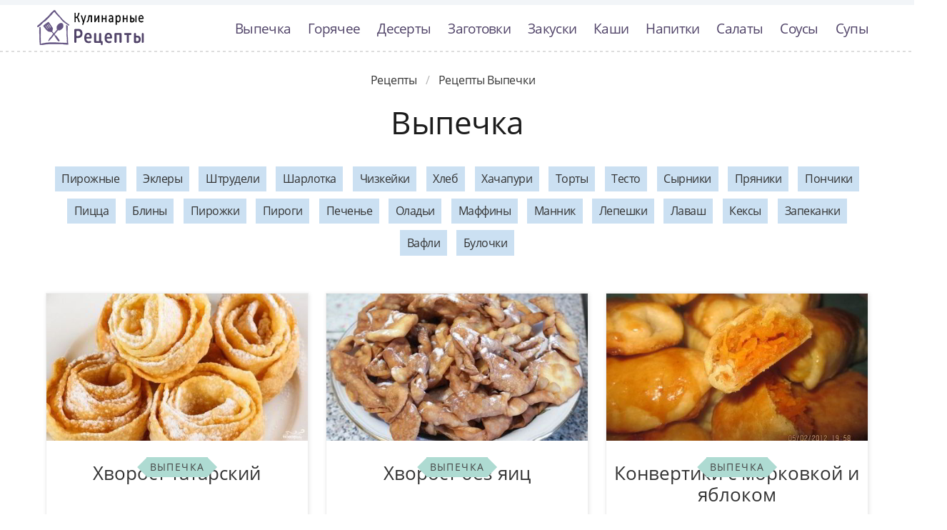

--- FILE ---
content_type: text/html; charset=UTF-8
request_url: https://tastyrecipe.ru/vypechka
body_size: 8659
content:
<!DOCTYPE html><html lang="ru" class="has-navbar-fixed-top"><head> <meta charset="UTF-8"> <title>Готовим выпечку по любому поводу</title> <meta name="description" content="Готовим выпечку на праздник или на каждый день. Советы по приготовлению выпечки на TastyRecipe.ru. Отличные идеи рецептов теста, тортов, пиццы, хлеба, печенья, блинов."> <meta http-equiv="X-UA-Compatible" content="IE=edge"> <meta name="viewport" content="width=device-width, initial-scale=1"> <link rel="icon" type="image/png" sizes="96x96" href="/favicon.png"> <link rel="apple-touch-icon" sizes="180x180" href="/apple-icon.png"> <link rel="icon" type="image/png" sizes="192x192" href="/android-icon.png"> <link rel="manifest" href="/manifest.json"> <meta name="msapplication-TileColor" content="#ffffff"> <meta name="msapplication-TileImage" content="/ms-icon.png"> <meta name="theme-color" content="#ffffff"> <meta property="og:title" content="Готовим выпечку по любому поводу"> <meta property="og:type" content="website"> <meta property="og:site_name" content="tastyrecipe.ru"> <meta property="og:url" content="https://tastyrecipe.ru/vypechka"> <meta property="og:description" content="Готовим выпечку на праздник или на каждый день. Советы по приготовлению выпечки на TastyRecipe.ru. Отличные идеи рецептов теста, тортов, пиццы, хлеба, печенья, блинов."> <meta property="og:image" content="https://tastyrecipe.ru/vypechka/vypechka-media.jpg"> <meta name="twitter:card" content="summary_large_image"> <meta name="twitter:url" content="https://tastyrecipe.ru/vypechka"> <meta name="twitter:title" content="Готовим выпечку по любому поводу"> <meta name="twitter:description" content="Готовим выпечку на праздник или на каждый день. Советы по приготовлению выпечки на TastyRecipe.ru. Отличные идеи рецептов теста, тортов, пиццы, хлеба, печенья, блинов"> <meta name="twitter:image" content="https://tastyrecipe.ru/vypechka/vypechka-media.jpg"> <link rel="dns-prefetch" href="//fonts.googleapis.com"> <link rel="dns-prefetch" href="//fonts.gstatic.com"> <link rel="dns-prefetch" href="//counter.yadro.ru"> <link rel="dns-prefetch" href="//yastatic.net"> <link rel="dns-prefetch" href="https://cdn.kulnr.ru"> <link rel="preconnect" href="https://cdn.kulnr.ru"> <link rel="stylesheet" type="text/css" href="/styles.css"> <link rel="canonical" href="https://tastyrecipe.ru/vypechka"></head><body><nav class="navbar is-fixed-top bg-bottom" role="navigation" aria-label="main navigation"> <div class="container"> <div class="navbar-brand"> <a class="navbar-item logo-top" href="/" title="На Главную">Классные рецепты вкусняшек с фото</a> <a role="button" class="navbar-burger burger" aria-label="menu" aria-expanded="false" data-target="navbarBasicExample"> <span aria-hidden="true"></span> <span aria-hidden="true"></span> <span aria-hidden="true"></span> </a> </div> <div id="navbarBasicExample" class="navbar-menu"> <div class="navbar-end"> <a class="navbar-item" href="/vypechka" title="Перейти в Раздел «Выпечка»">Выпечка</a> <a class="navbar-item" href="/goryachee" title="Перейти в Раздел «Горячее»">Горячее</a> <a class="navbar-item" href="/deserty" title="Перейти в Раздел «Десерты»">Десерты</a> <a class="navbar-item" href="/zagotovki" title="Перейти в Раздел «Заготовки»">Заготовки</a> <a class="navbar-item" href="/zakuski" title="Перейти в Раздел «Закуски»">Закуски</a> <a class="navbar-item" href="/kashi" title="Перейти в Раздел «Каши»">Каши</a> <a class="navbar-item" href="/napitki" title="Перейти в Раздел «Напитки»">Напитки</a> <a class="navbar-item" href="/salaty" title="Перейти в Раздел «Салаты»">Салаты</a> <a class="navbar-item" href="/sousy" title="Перейти в Раздел «Соусы»">Соусы</a> <a class="navbar-item" href="/supy" title="Перейти в Раздел «Супы»">Супы</a> </div> </div> </div></nav><div class="header"></div><section class="section"> <div class="container"> <nav class="breadcrumb is-centered" aria-label="breadcrumbs"> <ul itemscope itemtype="http://schema.org/BreadcrumbList"> <li itemprop="itemListElement" itemscope itemtype="http://schema.org/ListItem"> <a href="/" title="Перейти на Главную" itemprop="item"> <span itemprop="name">Рецепты</span> </a> <meta itemprop="position" content="1"> </li> <li class="is-active" itemprop="itemListElement" itemscope itemtype="http://schema.org/ListItem"> <a href="#" aria-current="page" itemprop="item"> <span itemprop="name">Рецепты Выпечки</span> </a> <meta itemprop="position" content="2"> </li> </ul> </nav> <h1 class="head-title ta-c mb-075">Выпечка</h1> <ul class="navs pb-3"> <li> <a class="nav-link" href="/vypechka/pirozhnye" title="Рецепты пирожных"> Пирожные </a> </li> <li> <a class="nav-link" href="/vypechka/yeklery" title="Рецепты эклеров"> Эклеры </a> </li> <li> <a class="nav-link" href="/vypechka/shtrudeli" title="Рецепты штруделей"> Штрудели </a> </li> <li> <a class="nav-link" href="/vypechka/sharlotka" title="Рецепты шарлотки"> Шарлотка </a> </li> <li> <a class="nav-link" href="/vypechka/chizkeiki" title="Рецепты чизкейков"> Чизкейки </a> </li> <li> <a class="nav-link" href="/vypechka/khleb" title="Рецепты хлеба"> Хлеб </a> </li> <li> <a class="nav-link" href="/vypechka/khachapuri" title="Рецепты хачапури"> Хачапури </a> </li> <li> <a class="nav-link" href="/vypechka/torty" title="Рецепты тортов"> Торты </a> </li> <li> <a class="nav-link" href="/vypechka/testo" title="Рецепты теста"> Тесто </a> </li> <li> <a class="nav-link" href="/vypechka/syrniki" title="Рецепты сырников"> Сырники </a> </li> <li> <a class="nav-link" href="/vypechka/pryaniki" title="Рецепты пряников"> Пряники </a> </li> <li> <a class="nav-link" href="/vypechka/ponchiki" title="Рецепты пончиков"> Пончики </a> </li> <li> <a class="nav-link" href="/vypechka/pitstsa" title="Рецепты пиццы"> Пицца </a> </li> <li> <a class="nav-link" href="/vypechka/bliny" title="Рецепты блинов"> Блины </a> </li> <li> <a class="nav-link" href="/vypechka/pirozhki" title="Рецепты пирожков"> Пирожки </a> </li> <li> <a class="nav-link" href="/vypechka/pirogi" title="Рецепты пирогов"> Пироги </a> </li> <li> <a class="nav-link" href="/vypechka/pechenye" title="Рецепты печенья"> Печенье </a> </li> <li> <a class="nav-link" href="/vypechka/oladyi" title="Рецепты оладий"> Оладьи </a> </li> <li> <a class="nav-link" href="/vypechka/maffiny" title="Рецепты маффинов"> Маффины </a> </li> <li> <a class="nav-link" href="/vypechka/mannik" title="Рецепты манника"> Манник </a> </li> <li> <a class="nav-link" href="/vypechka/lepeshki" title="Рецепты лепешек"> Лепешки </a> </li> <li> <a class="nav-link" href="/vypechka/lavash" title="Рецепты лаваша"> Лаваш </a> </li> <li> <a class="nav-link" href="/vypechka/keksy" title="Рецепты кексов"> Кексы </a> </li> <li> <a class="nav-link" href="/vypechka/zapekanki" title="Рецепты запеканок"> Запеканки </a> </li> <li> <a class="nav-link" href="/vypechka/vafli" title="Рецепты вафель"> Вафли </a> </li> <li> <a class="nav-link" href="/vypechka/bulochki" title="Рецепты булочек"> Булочки </a> </li> </ul> <div class="columns is-multiline"> <div class="column is-4"> <a class="card" href="/vypechka/khvorost-tatarsky" title="хворост татарский"> <figure class="image is-16by9"> <img class="lozad" src="/zero.png" alt="Хворост татарский" data-src="/vypechka/khvorost-tatarsky/khvorost-tatarsky-ready0-is4.jpg"> </figure> <p class="fs-125">Хворост татарский</p> <p class="card-time">35 мин</p> <p class="card-rating"><i style="width:71%"></i></p> </a> <div class="cat-wrap t-16by9"> <p class="cat-title">Выпечка</p> </div> </div> <div class="column is-4"> <a class="card" href="/vypechka/khvorost-bez-yaits" title="хворост без яиц"> <figure class="image is-16by9"> <img class="lozad" src="/zero.png" alt="Хворост без яиц" data-src="/vypechka/khvorost-bez-yaits/khvorost-bez-yaits-ready0-is4.jpg"> </figure> <p class="fs-125">Хворост без яиц</p> <p class="card-time">180 мин</p> <p class="card-rating"><i style="width:70%"></i></p> </a> <div class="cat-wrap t-16by9"> <p class="cat-title">Выпечка</p> </div> </div> <div class="column is-4"> <a class="card" href="/vypechka/konvertiki-s-morkovkoi-i-yablokom" title="конвертики с морковкой и яблоком"> <figure class="image is-16by9"> <img class="lozad" src="/zero.png" alt="Конвертики с морковкой и яблоком" data-src="/vypechka/konvertiki-s-morkovkoi-i-yablokom/konvertiki-s-morkovkoi-i-yablokom-ready0-is4.jpg"> </figure> <p class="fs-125">Конвертики с морковкой и яблоком</p> <p class="card-time">60 мин</p> <p class="card-rating"><i style="width:75%"></i></p> </a> <div class="cat-wrap t-16by9"> <p class="cat-title">Выпечка</p> </div> </div> <div class="column is-4"> <a class="card" href="/vypechka/khvorost-khrustyaschii-na-vodke" title="хворост хрустящий на водке"> <figure class="image is-16by9"> <img class="lozad" src="/zero.png" alt="Хворост хрустящий на водке" data-src="/vypechka/khvorost-khrustyaschii-na-vodke/khvorost-khrustyaschii-na-vodke-ready0-is4.jpg"> </figure> <p class="fs-125">Хворост хрустящий на водке</p> <p class="card-time">30 мин</p> <p class="card-rating"><i style="width:92%"></i></p> </a> <div class="cat-wrap t-16by9"> <p class="cat-title">Выпечка</p> </div> </div> <div class="column is-4"> <a class="card" href="/vypechka/khvorost-rozochki" title="хворост розочки"> <figure class="image is-16by9"> <img class="lozad" src="/zero.png" alt="Хворост Розочки" data-src="/vypechka/khvorost-rozochki/khvorost-rozochki-ready0-is4.jpg"> </figure> <p class="fs-125">Хворост Розочки</p> <p class="card-time">40 мин</p> <p class="card-rating"><i style="width:84%"></i></p> </a> <div class="cat-wrap t-16by9"> <p class="cat-title">Выпечка</p> </div> </div> <div class="column is-4"> <a class="card" href="/vypechka/myagkii-khvorost-na-kefire" title="мягкий хворост на кефире"> <figure class="image is-16by9"> <img class="lozad" src="/zero.png" alt="Мягкий хворост на кефире" data-src="/vypechka/myagkii-khvorost-na-kefire/myagkii-khvorost-na-kefire-ready0-is4.jpg"> </figure> <p class="fs-125">Мягкий хворост на кефире</p> <p class="card-time">1 ч 10 мин</p> <p class="card-rating"><i style="width:77%"></i></p> </a> <div class="cat-wrap t-16by9"> <p class="cat-title">Выпечка</p> </div> </div> <div class="column is-4"> <a class="card" href="/vypechka/nesladkaya-vypechka-s-tvorogom" title="несладкая выпечка с творогом"> <figure class="image is-16by9"> <img class="lozad" src="/zero.png" alt="Несладкая выпечка с творогом" data-src="/vypechka/nesladkaya-vypechka-s-tvorogom/nesladkaya-vypechka-s-tvorogom-ready0-is4.jpg"> </figure> <p class="fs-125">Несладкая выпечка с творогом</p> <p class="card-time">45 мин</p> <p class="card-rating"><i style="width:94%"></i></p> </a> <div class="cat-wrap t-16by9"> <p class="cat-title">Выпечка</p> </div> </div> <div class="column is-4"> <a class="card" href="/vypechka/pakhlava-s-gretskimi-orekhami-i-medom" title="пахлава с грецкими орехами и медом"> <figure class="image is-16by9"> <img class="lozad" src="/zero.png" alt="Пахлава с грецкими орехами и медом" data-src="/vypechka/pakhlava-s-gretskimi-orekhami-i-medom/pakhlava-s-gretskimi-orekhami-i-medom-ready0-is4.jpg"> </figure> <p class="fs-125">Пахлава с грецкими орехами и медом</p> <p class="card-time">1 ч 15 мин</p> <p class="card-rating"><i style="width:91%"></i></p> </a> <div class="cat-wrap t-16by9"> <p class="cat-title">Выпечка</p> </div> </div> <div class="column is-4"> <a class="card" href="/vypechka/khvorost-medovy" title="хворост медовый"> <figure class="image is-16by9"> <img class="lozad" src="/zero.png" alt="Хворост медовый" data-src="/vypechka/khvorost-medovy/khvorost-medovy-ready0-is4.jpg"> </figure> <p class="fs-125">Хворост медовый</p> <p class="card-time">40 мин</p> <p class="card-rating"><i style="width:97%"></i></p> </a> <div class="cat-wrap t-16by9"> <p class="cat-title">Выпечка</p> </div> </div> </div> <div class="columns is-multiline mt-15"> <div class="column is-3"> <a class="card" href="/vypechka/sloiki-s-vishnei-iz-sloenogo-testa" title="слойки с вишней из слоеного теста"> <figure class="image is-5by4"> <img class="lozad" src="/zero.png" alt="Слойки с вишней из слоеного теста" data-src="/vypechka/sloiki-s-vishnei-iz-sloenogo-testa/sloiki-s-vishnei-iz-sloenogo-testa-ready0-is3.jpg"> </figure> <p class="fs-125">Слойки с вишней из слоеного теста</p> <p class="card-time">30 мин</p> <p class="card-rating"><i style="width:75%"></i></p> </a> <div class="cat-wrap t-5by4"> <p class="cat-title">Выпечка</p> </div> </div> <div class="column is-3"> <a class="card" href="/vypechka/vypechka-na-syvorotke" title="выпечка на сыворотке"> <figure class="image is-5by4"> <img class="lozad" src="/zero.png" alt="Выпечка на сыворотке" data-src="/vypechka/vypechka-na-syvorotke/vypechka-na-syvorotke-ready0-is3.jpg"> </figure> <p class="fs-125">Рецепт выпечки ны сыворотке</p> <p class="card-time">120 мин</p> <p class="card-rating"><i style="width:85%"></i></p> </a> <div class="cat-wrap t-5by4"> <p class="cat-title">Выпечка</p> </div> </div> <div class="column is-3"> <a class="card" href="/vypechka/pakhlava-iz-testa-filo" title="пахлава из теста фило"> <figure class="image is-5by4"> <img class="lozad" src="/zero.png" alt="Пахлава из теста фило" data-src="/vypechka/pakhlava-iz-testa-filo/pakhlava-iz-testa-filo-ready0-is3.jpg"> </figure> <p class="fs-125">Пахлава из теста фило</p> <p class="card-time">660 мин</p> <p class="card-rating"><i style="width:78%"></i></p> </a> <div class="cat-wrap t-5by4"> <p class="cat-title">Выпечка</p> </div> </div> <div class="column is-3"> <a class="card" href="/vypechka/sloiki-s-makom" title="слойки с маком"> <figure class="image is-5by4"> <img class="lozad" src="/zero.png" alt="Слойки с маком" data-src="/vypechka/sloiki-s-makom/sloiki-s-makom-ready0-is3.jpg"> </figure> <p class="fs-125">Как приготовить слойки с маком</p> <p class="card-time">1 ч 30 мин</p> <p class="card-rating"><i style="width:77%"></i></p> </a> <div class="cat-wrap t-5by4"> <p class="cat-title">Выпечка</p> </div> </div> <div class="column is-3"> <a class="card" href="/vypechka/rozochki-iz-khvorosta" title="розочки из хвороста"> <figure class="image is-5by4"> <img class="lozad" src="/zero.png" alt="Розочки из хвороста" data-src="/vypechka/rozochki-iz-khvorosta/rozochki-iz-khvorosta-ready0-is3.jpg"> </figure> <p class="fs-125">Рецепт розочек иза хворосты</p> <p class="card-time">1 ч 30 мин</p> <p class="card-rating"><i style="width:80%"></i></p> </a> <div class="cat-wrap t-5by4"> <p class="cat-title">Выпечка</p> </div> </div> <div class="column is-3"> <a class="card" href="/vypechka/sloiki-s-kartoshkoi-i-lososem" title="слойки с картошкой и лососем"> <figure class="image is-5by4"> <img class="lozad" src="/zero.png" alt="Слойки с картошкой и лососем" data-src="/vypechka/sloiki-s-kartoshkoi-i-lososem/sloiki-s-kartoshkoi-i-lososem-ready0-is3.jpg"> </figure> <p class="fs-125">Как приготовить слойки с картошкой и лососема</p> <p class="card-time">1 ч</p> <p class="card-rating"><i style="width:90%"></i></p> </a> <div class="cat-wrap t-5by4"> <p class="cat-title">Выпечка</p> </div> </div> <div class="column is-3"> <a class="card" href="/vypechka/pakhlava-s-mindalem" title="пахлава с миндалем"> <figure class="image is-5by4"> <img class="lozad" src="/zero.png" alt="Пахлава с миндалем" data-src="/vypechka/pakhlava-s-mindalem/pakhlava-s-mindalem-ready0-is3.jpg"> </figure> <p class="fs-125">Готовим пахлаву с миндалема</p> <p class="card-time">2 ч 55 мин</p> <p class="card-rating"><i style="width:98%"></i></p> </a> <div class="cat-wrap t-5by4"> <p class="cat-title">Выпечка</p> </div> </div> <div class="column is-3"> <a class="card" href="/vypechka/sloiki-s-vishnei" title="слойки с вишней"> <figure class="image is-5by4"> <img class="lozad" src="/zero.png" alt="Слойки с вишней" data-src="/vypechka/sloiki-s-vishnei/sloiki-s-vishnei-ready0-is3.jpg"> </figure> <p class="fs-125">Рецепт слоек с вишнея</p> <p class="card-time">60 мин</p> <p class="card-rating"><i style="width:77%"></i></p> </a> <div class="cat-wrap t-5by4"> <p class="cat-title">Выпечка</p> </div> </div> </div> <div class="bg-blue"> <div class="columns is-multiline mt-1 pb-1"> <div class="column is-3"> <a class="card" href="/vypechka/pyshki-na-kefire-zharennye-na-skovorode" title="Рецепт пышки на кефире, жаренные на сковороде"> <figure class="image is-5by4"> <img class="lozad" src="/zero.png" alt="Пышки на кефире, жаренные на сковороде" data-src="/vypechka/pyshki-na-kefire-zharennye-na-skovorode/pyshki-na-kefire-zharennye-na-skovorode-ready0-is3.jpg"> </figure> <p class="fs-125">Пышки на кефире, жаренные на сковороде</p> <p class="card-time">30 мин</p> <p class="card-rating"><i style="width:92%"></i></p> </a> <div class="cat-wrap t-5by4"> <p class="cat-title">Выпечка</p> </div> </div> <div class="column is-3"> <a class="card" href="/vypechka/pakhlava-krymskaya" title="Рецепт пахлавы крымской"> <figure class="image is-5by4"> <img class="lozad" src="/zero.png" alt="Пахлава Крымская" data-src="/vypechka/pakhlava-krymskaya/pakhlava-krymskaya-ready0-is3.jpg"> </figure> <p class="fs-125">Пахлава Крымская</p> <p class="card-time">1 ч 30 мин</p> <p class="card-rating"><i style="width:93%"></i></p> </a> <div class="cat-wrap t-5by4"> <p class="cat-title">Выпечка</p> </div> </div> <div class="column is-3"> <a class="card" href="/vypechka/vozdushny-khvorost" title="Рецепт воздушного хвороста"> <figure class="image is-5by4"> <img class="lozad" src="/zero.png" alt="Воздушный хворост" data-src="/vypechka/vozdushny-khvorost/vozdushny-khvorost-ready0-is3.jpg"> </figure> <p class="fs-125">Воздушный хворост</p> <p class="card-time">40 мин</p> <p class="card-rating"><i style="width:75%"></i></p> </a> <div class="cat-wrap t-5by4"> <p class="cat-title">Выпечка</p> </div> </div> <div class="column is-3"> <a class="card" href="/vypechka/sloiki-s-tvorogom-i-bananom" title="Рецепт слоек с творогома и бананома"> <figure class="image is-5by4"> <img class="lozad" src="/zero.png" alt="Слойки с творогом и бананом" data-src="/vypechka/sloiki-s-tvorogom-i-bananom/sloiki-s-tvorogom-i-bananom-ready0-is3.jpg"> </figure> <p class="fs-125">Слойки с творогом и бананом</p> <p class="card-time">40 мин</p> <p class="card-rating"><i style="width:76%"></i></p> </a> <div class="cat-wrap t-5by4"> <p class="cat-title">Выпечка</p> </div> </div> <div class="column is-3"> <a class="card" href="/vypechka/evreiskaya-vypechka" title="Рецепт еврейской выпечки"> <figure class="image is-5by4"> <img class="lozad" src="/zero.png" alt="Еврейская выпечка" data-src="/vypechka/evreiskaya-vypechka/evreiskaya-vypechka-ready0-is3.jpg"> </figure> <p class="fs-125">Еврейская выпечка</p> <p class="card-time">540 мин</p> <p class="card-rating"><i style="width:94%"></i></p> </a> <div class="cat-wrap t-5by4"> <p class="cat-title">Выпечка</p> </div> </div> <div class="column is-3"> <a class="card" href="/vypechka/vypechka-so-slivkami" title="Рецепт выпечки со сливками"> <figure class="image is-5by4"> <img class="lozad" src="/zero.png" alt="Выпечка со сливками" data-src="/vypechka/vypechka-so-slivkami/vypechka-so-slivkami-ready0-is3.jpg"> </figure> <p class="fs-125">Выпечка со сливками</p> <p class="card-time">60 мин</p> <p class="card-rating"><i style="width:70%"></i></p> </a> <div class="cat-wrap t-5by4"> <p class="cat-title">Выпечка</p> </div> </div> <div class="column is-3"> <a class="card" href="/vypechka/limonny-rulet" title="Рецепт лимонного рулета"> <figure class="image is-5by4"> <img class="lozad" src="/zero.png" alt="Лимонный рулет" data-src="/vypechka/limonny-rulet/limonny-rulet-ready0-is3.jpg"> </figure> <p class="fs-125">Лимонный рулет</p> <p class="card-time">30 мин</p> <p class="card-rating"><i style="width:97%"></i></p> </a> <div class="cat-wrap t-5by4"> <p class="cat-title">Выпечка</p> </div> </div> <div class="column is-3"> <a class="card" href="/vypechka/sloiki-s-yablokami-v-sakharnoi-pudre" title="Рецепт слоек с яблоками в сахарного пудре"> <figure class="image is-5by4"> <img class="lozad" src="/zero.png" alt="Слойки с яблоками в сахарной пудре" data-src="/vypechka/sloiki-s-yablokami-v-sakharnoi-pudre/sloiki-s-yablokami-v-sakharnoi-pudre-ready0-is3.jpg"> </figure> <p class="fs-125">Слойки с яблоками в сахарной пудре</p> <p class="card-time">1 ч</p> <p class="card-rating"><i style="width:76%"></i></p> </a> <div class="cat-wrap t-5by4"> <p class="cat-title">Выпечка</p> </div> </div> <div class="column is-3"> <a class="card" href="/vypechka/sloiki-s-klubnikoi-i-bananom" title="Рецепт слоек с клубникого и бананома"> <figure class="image is-5by4"> <img class="lozad" src="/zero.png" alt="Слойки с клубникой и бананом" data-src="/vypechka/sloiki-s-klubnikoi-i-bananom/sloiki-s-klubnikoi-i-bananom-ready0-is3.jpg"> </figure> <p class="fs-125">Слойки с клубникой и бананом</p> <p class="card-time">30 мин</p> <p class="card-rating"><i style="width:98%"></i></p> </a> <div class="cat-wrap t-5by4"> <p class="cat-title">Выпечка</p> </div> </div> <div class="column is-3"> <a class="card" href="/vypechka/sloiki-s-tvorogom-i-vishnei" title="Рецепт слоек с творогома и вишнея"> <figure class="image is-5by4"> <img class="lozad" src="/zero.png" alt="Слойки с творогом и вишней" data-src="/vypechka/sloiki-s-tvorogom-i-vishnei/sloiki-s-tvorogom-i-vishnei-ready0-is3.jpg"> </figure> <p class="fs-125">Слойки с творогом и вишней</p> <p class="card-time">35 мин</p> <p class="card-rating"><i style="width:71%"></i></p> </a> <div class="cat-wrap t-5by4"> <p class="cat-title">Выпечка</p> </div> </div> <div class="column is-3"> <a class="card" href="/vypechka/domashnii-rulet" title="Рецепт домашнего рулета"> <figure class="image is-5by4"> <img class="lozad" src="/zero.png" alt="Домашний рулет" data-src="/vypechka/domashnii-rulet/domashnii-rulet-ready0-is3.jpg"> </figure> <p class="fs-125">Домашний рулет</p> <p class="card-time">60 мин</p> <p class="card-rating"><i style="width:96%"></i></p> </a> <div class="cat-wrap t-5by4"> <p class="cat-title">Выпечка</p> </div> </div> <div class="column is-3"> <a class="card" href="/vypechka/postny-khvorost" title="Рецепт постного хвороста"> <figure class="image is-5by4"> <img class="lozad" src="/zero.png" alt="Постный хворост" data-src="/vypechka/postny-khvorost/postny-khvorost-ready0-is3.jpg"> </figure> <p class="fs-125">Постный хворост</p> <p class="card-time">50 мин</p> <p class="card-rating"><i style="width:84%"></i></p> </a> <div class="cat-wrap t-5by4"> <p class="cat-title">Выпечка</p> </div> </div> <div class="column is-3"> <a class="card" href="/vypechka/ruletiki-s-nachinkoi-iz-bananov-i-shokoladom" title="Рецепт рулетиков с начинкого иза бананова и шоколадома"> <figure class="image is-5by4"> <img class="lozad" src="/zero.png" alt="Рулетики с начинкой из бананов и шоколадом" data-src="/vypechka/ruletiki-s-nachinkoi-iz-bananov-i-shokoladom/ruletiki-s-nachinkoi-iz-bananov-i-shokoladom-ready0-is3.jpg"> </figure> <p class="fs-125">Рулетики с начинкой из бананов и шоколадом</p> <p class="card-time">30 мин</p> <p class="card-rating"><i style="width:89%"></i></p> </a> <div class="cat-wrap t-5by4"> <p class="cat-title">Выпечка</p> </div> </div> <div class="column is-3"> <a class="card" href="/vypechka/peremyachi-zharenye" title="Рецепт перемячей жареных"> <figure class="image is-5by4"> <img class="lozad" src="/zero.png" alt="Перемячи жареные" data-src="/vypechka/peremyachi-zharenye/peremyachi-zharenye-ready0-is3.jpg"> </figure> <p class="fs-125">Перемячи жареные</p> <p class="card-time">120 мин</p> <p class="card-rating"><i style="width:73%"></i></p> </a> <div class="cat-wrap t-5by4"> <p class="cat-title">Выпечка</p> </div> </div> <div class="column is-3"> <a class="card" href="/vypechka/turetskaya-pakhlava" title="Рецепт турецкой пахлавы"> <figure class="image is-5by4"> <img class="lozad" src="/zero.png" alt="Турецкая пахлава" data-src="/vypechka/turetskaya-pakhlava/turetskaya-pakhlava-ready0-is3.jpg"> </figure> <p class="fs-125">Турецкая пахлава</p> <p class="card-time">120 мин</p> <p class="card-rating"><i style="width:93%"></i></p> </a> <div class="cat-wrap t-5by4"> <p class="cat-title">Выпечка</p> </div> </div> <div class="column is-3"> <a class="card" href="/vypechka/khvorost-na-formochkakh" title="Рецепт хвороста ны формочкаха"> <figure class="image is-5by4"> <img class="lozad" src="/zero.png" alt="Хворост на формочках" data-src="/vypechka/khvorost-na-formochkakh/khvorost-na-formochkakh-ready0-is3.jpg"> </figure> <p class="fs-125">Хворост на формочках</p> <p class="card-time">30 мин</p> <p class="card-rating"><i style="width:87%"></i></p> </a> <div class="cat-wrap t-5by4"> <p class="cat-title">Выпечка</p> </div> </div> <div class="column is-3"> <a class="card" href="/vypechka/vafelny-rulet" title="Рецепт вафельного рулета"> <figure class="image is-5by4"> <img class="lozad" src="/zero.png" alt="Вафельный рулет" data-src="/vypechka/vafelny-rulet/vafelny-rulet-ready0-is3.jpg"> </figure> <p class="fs-125">Вафельный рулет</p> <p class="card-time">30 мин</p> <p class="card-rating"><i style="width:82%"></i></p> </a> <div class="cat-wrap t-5by4"> <p class="cat-title">Выпечка</p> </div> </div> <div class="column is-3"> <a class="card" href="/vypechka/postnye-konvertiki-s-kartofelnym-pyure-ukropom-zharenym-lukom-i-vyalenymi-tomatami" title="Рецепт постные конвертики с картофельным пюре, укропом, жареным луком и вялеными томатами"> <figure class="image is-5by4"> <img class="lozad" src="/zero.png" alt="Постные конвертики с картофельным пюре, укропом, жареным луком и вялеными томатами" data-src="/vypechka/postnye-konvertiki-s-kartofelnym-pyure-ukropom-zharenym-lukom-i-vyalenymi-tomatami/postnye-konvertiki-s-kartofelnym-pyure-ukropom-zharenym-lukom-i-vyalenymi-tomatami-ready0-is3.jpg"> </figure> <p class="fs-125">Постные конвертики с картофельным пюре, укропом, жареным луком и вялеными томатами</p> <p class="card-time">40 мин</p> <p class="card-rating"><i style="width:83%"></i></p> </a> <div class="cat-wrap t-5by4"> <p class="cat-title">Выпечка</p> </div> </div> <div class="column is-3"> <a class="card" href="/vypechka/pakhlava-iz-sloenogo-testa" title="Рецепт пахлавы иза слоеного тест"> <figure class="image is-5by4"> <img class="lozad" src="/zero.png" alt="Пахлава из слоеного теста" data-src="/vypechka/pakhlava-iz-sloenogo-testa/pakhlava-iz-sloenogo-testa-ready0-is3.jpg"> </figure> <p class="fs-125">Пахлава из слоеного теста</p> <p class="card-time">60 мин</p> <p class="card-rating"><i style="width:88%"></i></p> </a> <div class="cat-wrap t-5by4"> <p class="cat-title">Выпечка</p> </div> </div> <div class="column is-3"> <a class="card" href="/vypechka/konvertiki-s-kuritsei" title="Рецепт конвертиков с курицея"> <figure class="image is-5by4"> <img class="lozad" src="/zero.png" alt="Конвертики с курицей" data-src="/vypechka/konvertiki-s-kuritsei/konvertiki-s-kuritsei-ready0-is3.jpg"> </figure> <p class="fs-125">Конвертики с курицей</p> <p class="card-time">30 мин</p> <p class="card-rating"><i style="width:95%"></i></p> </a> <div class="cat-wrap t-5by4"> <p class="cat-title">Выпечка</p> </div> </div> <div class="column is-3"> <a class="card" href="/vypechka/tvorozhny-rulet" title="Рецепт творожного рулета"> <figure class="image is-5by4"> <img class="lozad" src="/zero.png" alt="Творожный рулет" data-src="/vypechka/tvorozhny-rulet/tvorozhny-rulet-ready0-is3.jpg"> </figure> <p class="fs-125">Творожный рулет</p> <p class="card-time">1 ч 10 мин</p> <p class="card-rating"><i style="width:76%"></i></p> </a> <div class="cat-wrap t-5by4"> <p class="cat-title">Выпечка</p> </div> </div> <div class="column is-3"> <a class="card" href="/vypechka/vostochnye-sloiki" title="Рецепт восточных слоек"> <figure class="image is-5by4"> <img class="lozad" src="/zero.png" alt="Восточные слойки" data-src="/vypechka/vostochnye-sloiki/vostochnye-sloiki-ready0-is3.jpg"> </figure> <p class="fs-125">Восточные слойки</p> <p class="card-time">25 мин</p> <p class="card-rating"><i style="width:90%"></i></p> </a> <div class="cat-wrap t-5by4"> <p class="cat-title">Выпечка</p> </div> </div> <div class="column is-3"> <a class="card" href="/vypechka/ruletiki-s-izyumom-i-koritsei" title="Рецепт рулетиков с изюмома и корицея"> <figure class="image is-5by4"> <img class="lozad" src="/zero.png" alt="Рулетики с изюмом и корицей" data-src="/vypechka/ruletiki-s-izyumom-i-koritsei/ruletiki-s-izyumom-i-koritsei-ready0-is3.jpg"> </figure> <p class="fs-125">Рулетики с изюмом и корицей</p> <p class="card-time">1 ч 15 мин</p> <p class="card-rating"><i style="width:81%"></i></p> </a> <div class="cat-wrap t-5by4"> <p class="cat-title">Выпечка</p> </div> </div> <div class="column is-3"> <a class="card" href="/vypechka/konvertiki-iz-sloenogo-testa" title="Рецепт конвертиков иза слоеного тест"> <figure class="image is-5by4"> <img class="lozad" src="/zero.png" alt="Конвертики из слоеного теста" data-src="/vypechka/konvertiki-iz-sloenogo-testa/konvertiki-iz-sloenogo-testa-ready0-is3.jpg"> </figure> <p class="fs-125">Конвертики из слоеного теста</p> <p class="card-time">15 мин</p> <p class="card-rating"><i style="width:83%"></i></p> </a> <div class="cat-wrap t-5by4"> <p class="cat-title">Выпечка</p> </div> </div> <div class="column is-3"> <a class="card" href="/vypechka/sloiki-s-syrom-iz-gotovogo-sloenogo-testa" title="Рецепт слоек с сырома иза готового слоеного тест"> <figure class="image is-5by4"> <img class="lozad" src="/zero.png" alt="Слойки с сыром из готового слоеного теста" data-src="/vypechka/sloiki-s-syrom-iz-gotovogo-sloenogo-testa/sloiki-s-syrom-iz-gotovogo-sloenogo-testa-ready0-is3.jpg"> </figure> <p class="fs-125">Слойки с сыром из готового слоеного теста</p> <p class="card-time">30 мин</p> <p class="card-rating"><i style="width:93%"></i></p> </a> <div class="cat-wrap t-5by4"> <p class="cat-title">Выпечка</p> </div> </div> <div class="column is-3"> <a class="card" href="/vypechka/sloiki-s-yablokami-i-spraitom" title="Рецепт слоек с яблоками и спрайтома"> <figure class="image is-5by4"> <img class="lozad" src="/zero.png" alt="Слойки с яблоками и спрайтом" data-src="/vypechka/sloiki-s-yablokami-i-spraitom/sloiki-s-yablokami-i-spraitom-ready0-is3.jpg"> </figure> <p class="fs-125">Слойки с яблоками и спрайтом</p> <p class="card-time">1 ч</p> <p class="card-rating"><i style="width:82%"></i></p> </a> <div class="cat-wrap t-5by4"> <p class="cat-title">Выпечка</p> </div> </div> <div class="column is-3"> <a class="card" href="/vypechka/sloiki-sladkie-palchiki" title="Рецепт слоек сладких пальчиков"> <figure class="image is-5by4"> <img class="lozad" src="/zero.png" alt="Слойки Сладкие пальчики" data-src="/vypechka/sloiki-sladkie-palchiki/sloiki-sladkie-palchiki-ready0-is3.jpg"> </figure> <p class="fs-125">Слойки Сладкие пальчики</p> <p class="card-time">30 мин</p> <p class="card-rating"><i style="width:71%"></i></p> </a> <div class="cat-wrap t-5by4"> <p class="cat-title">Выпечка</p> </div> </div> <div class="column is-3"> <a class="card" href="/vypechka/sloiki-s-kartofelem-i-gribami-iz-sloenogo-testa" title="Рецепт слоек с картофелема и грибами иза слоеного тест"> <figure class="image is-5by4"> <img class="lozad" src="/zero.png" alt="Слойки с картофелем и грибами из слоеного теста" data-src="/vypechka/sloiki-s-kartofelem-i-gribami-iz-sloenogo-testa/sloiki-s-kartofelem-i-gribami-iz-sloenogo-testa-ready0-is3.jpg"> </figure> <p class="fs-125">Слойки с картофелем и грибами из слоеного теста</p> <p class="card-time">45 мин</p> <p class="card-rating"><i style="width:75%"></i></p> </a> <div class="cat-wrap t-5by4"> <p class="cat-title">Выпечка</p> </div> </div> <div class="column is-3"> <a class="card" href="/vypechka/sloiki-s-myasom" title="Рецепт слоек с мясома"> <figure class="image is-5by4"> <img class="lozad" src="/zero.png" alt="Слойки с мясом" data-src="/vypechka/sloiki-s-myasom/sloiki-s-myasom-ready0-is3.jpg"> </figure> <p class="fs-125">Слойки с мясом</p> <p class="card-time">45 мин</p> <p class="card-rating"><i style="width:77%"></i></p> </a> <div class="cat-wrap t-5by4"> <p class="cat-title">Выпечка</p> </div> </div> <div class="column is-3"> <a class="card" href="/vypechka/vkusnaya-vypechka" title="Рецепт вкусной выпечки"> <figure class="image is-5by4"> <img class="lozad" src="/zero.png" alt="Вкусная выпечка" data-src="/vypechka/vkusnaya-vypechka/vkusnaya-vypechka-ready0-is3.jpg"> </figure> <p class="fs-125">Вкусная выпечка</p> <p class="card-time">50 мин</p> <p class="card-rating"><i style="width:87%"></i></p> </a> <div class="cat-wrap t-5by4"> <p class="cat-title">Выпечка</p> </div> </div> <div class="column is-3"> <a class="card" href="/vypechka/merengovy-rulet" title="Рецепт меренгового рулета"> <figure class="image is-5by4"> <img class="lozad" src="/zero.png" alt="Меренговый рулет" data-src="/vypechka/merengovy-rulet/merengovy-rulet-ready0-is3.jpg"> </figure> <p class="fs-125">Меренговый рулет</p> <p class="card-time">1 ч</p> <p class="card-rating"><i style="width:79%"></i></p> </a> <div class="cat-wrap t-5by4"> <p class="cat-title">Выпечка</p> </div> </div> <div class="column is-3"> <a class="card" href="/vypechka/sloiki-s-tvorogom-iz-gotovogo-sloenogo-testa" title="Рецепт слоек с творогома иза готового слоеного тест"> <figure class="image is-5by4"> <img class="lozad" src="/zero.png" alt="Слойки с творогом из готового слоеного теста" data-src="/vypechka/sloiki-s-tvorogom-iz-gotovogo-sloenogo-testa/sloiki-s-tvorogom-iz-gotovogo-sloenogo-testa-ready0-is3.jpg"> </figure> <p class="fs-125">Слойки с творогом из готового слоеного теста</p> <p class="card-time">60 мин</p> <p class="card-rating"><i style="width:87%"></i></p> </a> <div class="cat-wrap t-5by4"> <p class="cat-title">Выпечка</p> </div> </div> <div class="column is-3"> <a class="card" href="/vypechka/shokoladny-rulet" title="Рецепт шоколадного рулета"> <figure class="image is-5by4"> <img class="lozad" src="/zero.png" alt="Шоколадный рулет" data-src="/vypechka/shokoladny-rulet/shokoladny-rulet-ready0-is3.jpg"> </figure> <p class="fs-125">Шоколадный рулет</p> <p class="card-time">1 ч</p> <p class="card-rating"><i style="width:83%"></i></p> </a> <div class="cat-wrap t-5by4"> <p class="cat-title">Выпечка</p> </div> </div> <div class="column is-3"> <a class="card" href="/vypechka/khvorost-klassichesky-na-kefire" title="Рецепт хвороста классического ны кефире"> <figure class="image is-5by4"> <img class="lozad" src="/zero.png" alt="Хворост классический на кефире" data-src="/vypechka/khvorost-klassichesky-na-kefire/khvorost-klassichesky-na-kefire-ready0-is3.jpg"> </figure> <p class="fs-125">Хворост классический на кефире</p> <p class="card-time">45 мин</p> <p class="card-rating"><i style="width:70%"></i></p> </a> <div class="cat-wrap t-5by4"> <p class="cat-title">Выпечка</p> </div> </div> <div class="column is-3"> <a class="card" href="/vypechka/trekhtsvetnaya-pakhlava-iz-mindalya-fistashek-i-gretskikh-orekhov" title="Рецепт трехцветная пахлава из миндаля, фисташек и грецких орехов"> <figure class="image is-5by4"> <img class="lozad" src="/zero.png" alt="Трехцветная пахлава из миндаля, фисташек и грецких орехов" data-src="/vypechka/trekhtsvetnaya-pakhlava-iz-mindalya-fistashek-i-gretskikh-orekhov/trekhtsvetnaya-pakhlava-iz-mindalya-fistashek-i-gretskikh-orekhov-ready0-is3.jpg"> </figure> <p class="fs-125">Трехцветная пахлава из миндаля, фисташек и грецких орехов</p> <p class="card-time">30 мин</p> <p class="card-rating"><i style="width:86%"></i></p> </a> <div class="cat-wrap t-5by4"> <p class="cat-title">Выпечка</p> </div> </div> <div class="column is-3"> <a class="card" href="/vypechka/madridskie-churros" title="Рецепт мадридских чурроса"> <figure class="image is-5by4"> <img class="lozad" src="/zero.png" alt="Мадридские чуррос" data-src="/vypechka/madridskie-churros/madridskie-churros-ready0-is3.jpg"> </figure> <p class="fs-125">Мадридские чуррос</p> <p class="card-time">20 мин</p> <p class="card-rating"><i style="width:94%"></i></p> </a> <div class="cat-wrap t-5by4"> <p class="cat-title">Выпечка</p> </div> </div> <div class="column is-3"> <a class="card" href="/vypechka/pakhlava-neobychnaya" title="Рецепт пахлавы необычной"> <figure class="image is-5by4"> <img class="lozad" src="/zero.png" alt="Пахлава необычная" data-src="/vypechka/pakhlava-neobychnaya/pakhlava-neobychnaya-ready0-is3.jpg"> </figure> <p class="fs-125">Пахлава необычная</p> <p class="card-time">59 мин</p> <p class="card-rating"><i style="width:96%"></i></p> </a> <div class="cat-wrap t-5by4"> <p class="cat-title">Выпечка</p> </div> </div> <div class="column is-3"> <a class="card" href="/vypechka/sladkii-khvorost" title="Рецепт сладкого хвороста"> <figure class="image is-5by4"> <img class="lozad" src="/zero.png" alt="Сладкий хворост" data-src="/vypechka/sladkii-khvorost/sladkii-khvorost-ready0-is3.jpg"> </figure> <p class="fs-125">Сладкий хворост</p> <p class="card-time">40 мин</p> <p class="card-rating"><i style="width:93%"></i></p> </a> <div class="cat-wrap t-5by4"> <p class="cat-title">Выпечка</p> </div> </div> <div class="column is-3"> <a class="card" href="/vypechka/drozhzhevye-rulety-s-makom-i-koritsei" title="Рецепт дрожжевых рулетов с макома и корицея"> <figure class="image is-5by4"> <img class="lozad" src="/zero.png" alt="Дрожжевые рулеты с маком и корицей" data-src="/vypechka/drozhzhevye-rulety-s-makom-i-koritsei/drozhzhevye-rulety-s-makom-i-koritsei-ready0-is3.jpg"> </figure> <p class="fs-125">Дрожжевые рулеты с маком и корицей</p> <p class="card-time">3 ч 20 мин</p> <p class="card-rating"><i style="width:97%"></i></p> </a> <div class="cat-wrap t-5by4"> <p class="cat-title">Выпечка</p> </div> </div> <div class="column is-3"> <a class="card" href="/vypechka/prostye-sloiki-s-ananasami" title="Рецепт простых слоек с ананасами"> <figure class="image is-5by4"> <img class="lozad" src="/zero.png" alt="Простые слойки с ананасами" data-src="/vypechka/prostye-sloiki-s-ananasami/prostye-sloiki-s-ananasami-ready0-is3.jpg"> </figure> <p class="fs-125">Простые слойки с ананасами</p> <p class="card-time">20 мин</p> <p class="card-rating"><i style="width:74%"></i></p> </a> <div class="cat-wrap t-5by4"> <p class="cat-title">Выпечка</p> </div> </div> <div class="column is-3"> <a class="card" href="/vypechka/konvertiki-s-brynzoi" title="Рецепт конвертиков с брынзоя"> <figure class="image is-5by4"> <img class="lozad" src="/zero.png" alt="Конвертики с брынзой" data-src="/vypechka/konvertiki-s-brynzoi/konvertiki-s-brynzoi-ready0-is3.jpg"> </figure> <p class="fs-125">Конвертики с брынзой</p> <p class="card-time">120 мин</p> <p class="card-rating"><i style="width:91%"></i></p> </a> <div class="cat-wrap t-5by4"> <p class="cat-title">Выпечка</p> </div> </div> <div class="column is-3"> <a class="card" href="/vypechka/vypechka-v-vide-petukha" title="Рецепт выпечки в виде петухи"> <figure class="image is-5by4"> <img class="lozad" src="/zero.png" alt="Выпечка в виде петуха" data-src="/vypechka/vypechka-v-vide-petukha/vypechka-v-vide-petukha-ready0-is3.jpg"> </figure> <p class="fs-125">Выпечка в виде петуха</p> <p class="card-time">40 мин</p> <p class="card-rating"><i style="width:93%"></i></p> </a> <div class="cat-wrap t-5by4"> <p class="cat-title">Выпечка</p> </div> </div> <div class="column is-3"> <a class="card" href="/vypechka/tvorozhnye-ruletiki" title="Рецепт творожных рулетиков"> <figure class="image is-5by4"> <img class="lozad" src="/zero.png" alt="Творожные рулетики" data-src="/vypechka/tvorozhnye-ruletiki/tvorozhnye-ruletiki-ready0-is3.jpg"> </figure> <p class="fs-125">Творожные рулетики</p> <p class="card-time">20 мин</p> <p class="card-rating"><i style="width:81%"></i></p> </a> <div class="cat-wrap t-5by4"> <p class="cat-title">Выпечка</p> </div> </div> <div class="column is-3"> <a class="card" href="/vypechka/yablochnye-konvertiki" title="Рецепт яблочных конвертиков"> <figure class="image is-5by4"> <img class="lozad" src="/zero.png" alt="Яблочные конвертики" data-src="/vypechka/yablochnye-konvertiki/yablochnye-konvertiki-ready0-is3.jpg"> </figure> <p class="fs-125">Яблочные конвертики</p> <p class="card-time">45 мин</p> <p class="card-rating"><i style="width:70%"></i></p> </a> <div class="cat-wrap t-5by4"> <p class="cat-title">Выпечка</p> </div> </div> <div class="column is-3"> <a class="card" href="/vypechka/sloiki-s-varenyem" title="Рецепт слоек с вареньема"> <figure class="image is-5by4"> <img class="lozad" src="/zero.png" alt="Слойки с вареньем" data-src="/vypechka/sloiki-s-varenyem/sloiki-s-varenyem-ready0-is3.jpg"> </figure> <p class="fs-125">Слойки с вареньем</p> <p class="card-time">30 мин</p> <p class="card-rating"><i style="width:77%"></i></p> </a> <div class="cat-wrap t-5by4"> <p class="cat-title">Выпечка</p> </div> </div> <div class="column is-3"> <a class="card" href="/vypechka/khvorost-s-orekhami" title="Рецепт хвороста с орехами"> <figure class="image is-5by4"> <img class="lozad" src="/zero.png" alt="Хворост с орехами" data-src="/vypechka/khvorost-s-orekhami/khvorost-s-orekhami-ready0-is3.jpg"> </figure> <p class="fs-125">Хворост с орехами</p> <p class="card-time">20 мин</p> <p class="card-rating"><i style="width:81%"></i></p> </a> <div class="cat-wrap t-5by4"> <p class="cat-title">Выпечка</p> </div> </div> <div class="column is-3"> <a class="card" href="/vypechka/pakhlava" title="Рецепт пахлавы"> <figure class="image is-5by4"> <img class="lozad" src="/zero.png" alt="Пахлава" data-src="/vypechka/pakhlava/pakhlava-ready0-is3.jpg"> </figure> <p class="fs-125">Пахлава</p> <p class="card-time">40 мин</p> <p class="card-rating"><i style="width:88%"></i></p> </a> <div class="cat-wrap t-5by4"> <p class="cat-title">Выпечка</p> </div> </div> <div class="column is-3"> <a class="card" href="/vypechka/sloiki-s-pomidorami" title="Рецепт слоек с помидорами"> <figure class="image is-5by4"> <img class="lozad" src="/zero.png" alt="Слойки с помидорами" data-src="/vypechka/sloiki-s-pomidorami/sloiki-s-pomidorami-ready0-is3.jpg"> </figure> <p class="fs-125">Слойки с помидорами</p> <p class="card-time">40 мин</p> <p class="card-rating"><i style="width:90%"></i></p> </a> <div class="cat-wrap t-5by4"> <p class="cat-title">Выпечка</p> </div> </div> <div class="column is-3"> <a class="card" href="/vypechka/khvorost-na-smetane" title="Рецепт хвороста ны сметан"> <figure class="image is-5by4"> <img class="lozad" src="/zero.png" alt="Хворост на сметане" data-src="/vypechka/khvorost-na-smetane/khvorost-na-smetane-ready0-is3.jpg"> </figure> <p class="fs-125">Хворост на сметане</p> <p class="card-time">45 мин</p> <p class="card-rating"><i style="width:79%"></i></p> </a> <div class="cat-wrap t-5by4"> <p class="cat-title">Выпечка</p> </div> </div> <div class="column is-3"> <a class="card" href="/vypechka/ruletiki-s-inzhirom" title="Рецепт рулетиков с инжирома"> <figure class="image is-5by4"> <img class="lozad" src="/zero.png" alt="Рулетики с инжиром" data-src="/vypechka/ruletiki-s-inzhirom/ruletiki-s-inzhirom-ready0-is3.jpg"> </figure> <p class="fs-125">Рулетики с инжиром</p> <p class="card-time">1 ч 10 мин</p> <p class="card-rating"><i style="width:78%"></i></p> </a> <div class="cat-wrap t-5by4"> <p class="cat-title">Выпечка</p> </div> </div> <div class="column is-3"> <a class="card" href="/vypechka/sloiki-makovki-kruassany-penovani-i-vse-iz-sloeno-drozhzhevogo-testa" title="Рецепт слойки-маковки, круассаны, пеновани и все из слоено-дрожжевого теста"> <figure class="image is-5by4"> <img class="lozad" src="/zero.png" alt="Слойки-маковки, круассаны, пеновани и все из слоено-дрожжевого теста" data-src="/vypechka/sloiki-makovki-kruassany-penovani-i-vse-iz-sloeno-drozhzhevogo-testa/sloiki-makovki-kruassany-penovani-i-vse-iz-sloeno-drozhzhevogo-testa-ready0-is3.jpg"> </figure> <p class="fs-125">Слойки-маковки, круассаны, пеновани и все из слоено-дрожжевого теста</p> <p class="card-time">30 мин</p> <p class="card-rating"><i style="width:71%"></i></p> </a> <div class="cat-wrap t-5by4"> <p class="cat-title">Выпечка</p> </div> </div> <div class="column is-3"> <a class="card" href="/vypechka/lenivye-konvertiki-iz-risovoi-bumagi" title="Рецепт ленивых конвертиков иза рисового бумаг"> <figure class="image is-5by4"> <img class="lozad" src="/zero.png" alt="Ленивые конвертики из рисовой бумаги" data-src="/vypechka/lenivye-konvertiki-iz-risovoi-bumagi/lenivye-konvertiki-iz-risovoi-bumagi-ready0-is3.jpg"> </figure> <p class="fs-125">Ленивые конвертики из рисовой бумаги</p> <p class="card-time">10 мин</p> <p class="card-rating"><i style="width:83%"></i></p> </a> <div class="cat-wrap t-5by4"> <p class="cat-title">Выпечка</p> </div> </div> <div class="column is-3"> <a class="card" href="/vypechka/vypechka-so-sguschenkoi" title="Рецепт выпечки со сгущенкого"> <figure class="image is-5by4"> <img class="lozad" src="/zero.png" alt="Выпечка со сгущенкой" data-src="/vypechka/vypechka-so-sguschenkoi/vypechka-so-sguschenkoi-ready0-is3.jpg"> </figure> <p class="fs-125">Выпечка со сгущенкой</p> <p class="card-time">60 мин</p> <p class="card-rating"><i style="width:78%"></i></p> </a> <div class="cat-wrap t-5by4"> <p class="cat-title">Выпечка</p> </div> </div> <div class="column is-3"> <a class="card" href="/vypechka/ruletiki-s-orekhami" title="Рецепт рулетиков с орехами"> <figure class="image is-5by4"> <img class="lozad" src="/zero.png" alt="Рулетики с орехами" data-src="/vypechka/ruletiki-s-orekhami/ruletiki-s-orekhami-ready0-is3.jpg"> </figure> <p class="fs-125">Рулетики с орехами</p> <p class="card-time">150 мин</p> <p class="card-rating"><i style="width:79%"></i></p> </a> <div class="cat-wrap t-5by4"> <p class="cat-title">Выпечка</p> </div> </div> <div class="column is-3"> <a class="card" href="/vypechka/khvorost" title="Рецепт хвороста"> <figure class="image is-5by4"> <img class="lozad" src="/zero.png" alt="Хворост" data-src="/vypechka/khvorost/khvorost-ready0-is3.jpg"> </figure> <p class="fs-125">Хворост</p> <p class="card-time">30 мин</p> <p class="card-rating"><i style="width:72%"></i></p> </a> <div class="cat-wrap t-5by4"> <p class="cat-title">Выпечка</p> </div> </div> <div class="column is-3"> <a class="card" href="/vypechka/sloenye-konvertiki-s-yablokami-i-grushami" title="Рецепт слоеных конвертиков с яблоками и грушами"> <figure class="image is-5by4"> <img class="lozad" src="/zero.png" alt="Слоеные конвертики с яблоками и грушами" data-src="/vypechka/sloenye-konvertiki-s-yablokami-i-grushami/sloenye-konvertiki-s-yablokami-i-grushami-ready0-is3.jpg"> </figure> <p class="fs-125">Слоеные конвертики с яблоками и грушами</p> <p class="card-time">2 ч 55 мин</p> <p class="card-rating"><i style="width:72%"></i></p> </a> <div class="cat-wrap t-5by4"> <p class="cat-title">Выпечка</p> </div> </div> <div class="column is-3"> <a class="card" href="/vypechka/sloiki-appetitnye" title="Рецепт слоек аппетитных"> <figure class="image is-5by4"> <img class="lozad" src="/zero.png" alt="Слойки Аппетитные" data-src="/vypechka/sloiki-appetitnye/sloiki-appetitnye-ready0-is3.jpg"> </figure> <p class="fs-125">Слойки Аппетитные</p> <p class="card-time">40 мин</p> <p class="card-rating"><i style="width:74%"></i></p> </a> <div class="cat-wrap t-5by4"> <p class="cat-title">Выпечка</p> </div> </div> <div class="column is-3"> <a class="card" href="/vypechka/sloiki-s-kuritsei-i-kartoshkoi" title="Рецепт слоек с курицея и картошкого"> <figure class="image is-5by4"> <img class="lozad" src="/zero.png" alt="Слойки с курицей и картошкой" data-src="/vypechka/sloiki-s-kuritsei-i-kartoshkoi/sloiki-s-kuritsei-i-kartoshkoi-ready0-is3.jpg"> </figure> <p class="fs-125">Слойки с курицей и картошкой</p> <p class="card-time">35 мин</p> <p class="card-rating"><i style="width:97%"></i></p> </a> <div class="cat-wrap t-5by4"> <p class="cat-title">Выпечка</p> </div> </div> <div class="column is-3"> <a class="card" href="/vypechka/churros-ispanskie-ponchiki" title="Рецепт чурроса — испанских пончиков"> <figure class="image is-5by4"> <img class="lozad" src="/zero.png" alt="Чуррос — испанские пончики" data-src="/vypechka/churros-ispanskie-ponchiki/churros-ispanskie-ponchiki-ready0-is3.jpg"> </figure> <p class="fs-125">Чуррос — испанские пончики</p> <p class="card-time">45 мин</p> <p class="card-rating"><i style="width:97%"></i></p> </a> <div class="cat-wrap t-5by4"> <p class="cat-title">Выпечка</p> </div> </div> <div class="column is-3"> <a class="card" href="/vypechka/sloiki-s-tvorozhnym-syrom-olivkami-i-zelenyu-lyagushata" title="Рецепт слойки с творожным сыром, оливками и зеленью лягушата"> <figure class="image is-5by4"> <img class="lozad" src="/zero.png" alt="Слойки с творожным сыром, оливками и зеленью Лягушата" data-src="/vypechka/sloiki-s-tvorozhnym-syrom-olivkami-i-zelenyu-lyagushata/sloiki-s-tvorozhnym-syrom-olivkami-i-zelenyu-lyagushata-ready0-is3.jpg"> </figure> <p class="fs-125">Слойки с творожным сыром, оливками и зеленью Лягушата</p> <p class="card-time">25 мин</p> <p class="card-rating"><i style="width:95%"></i></p> </a> <div class="cat-wrap t-5by4"> <p class="cat-title">Выпечка</p> </div> </div> <div class="column is-3"> <a class="card" href="/vypechka/yablochny-rulet" title="Рецепт яблочного рулета"> <figure class="image is-5by4"> <img class="lozad" src="/zero.png" alt="Яблочный рулет" data-src="/vypechka/yablochny-rulet/yablochny-rulet-ready0-is3.jpg"> </figure> <p class="fs-125">Яблочный рулет</p> <p class="card-time">30 мин</p> <p class="card-rating"><i style="width:86%"></i></p> </a> <div class="cat-wrap t-5by4"> <p class="cat-title">Выпечка</p> </div> </div> <div class="column is-3"> <a class="card" href="/vypechka/lenivaya-pakhlava-iz-lavasha" title="Рецепт ленивой пахлавы иза лавашей"> <figure class="image is-5by4"> <img class="lozad" src="/zero.png" alt="Ленивая пахлава из лаваша" data-src="/vypechka/lenivaya-pakhlava-iz-lavasha/lenivaya-pakhlava-iz-lavasha-ready0-is3.jpg"> </figure> <p class="fs-125">Ленивая пахлава из лаваша</p> <p class="card-time">30 мин</p> <p class="card-rating"><i style="width:88%"></i></p> </a> <div class="cat-wrap t-5by4"> <p class="cat-title">Выпечка</p> </div> </div> <div class="column is-3"> <a class="card" href="/vypechka/yabloki-v-teste" title="Рецепт яблок в тесте"> <figure class="image is-5by4"> <img class="lozad" src="/zero.png" alt="Яблоки в тесте" data-src="/vypechka/yabloki-v-teste/yabloki-v-teste-ready0-is3.jpg"> </figure> <p class="fs-125">Яблоки в тесте</p> <p class="card-time">1 ч</p> <p class="card-rating"><i style="width:71%"></i></p> </a> <div class="cat-wrap t-5by4"> <p class="cat-title">Выпечка</p> </div> </div> <div class="column is-3"> <a class="card" href="/vypechka/vengersky-orekhovy-rulet" title="Рецепт венгерского орехового рулета"> <figure class="image is-5by4"> <img class="lozad" src="/zero.png" alt="Венгерский ореховый рулет" data-src="/vypechka/vengersky-orekhovy-rulet/vengersky-orekhovy-rulet-ready0-is3.jpg"> </figure> <p class="fs-125">Венгерский ореховый рулет</p> <p class="card-time">180 мин</p> <p class="card-rating"><i style="width:70%"></i></p> </a> <div class="cat-wrap t-5by4"> <p class="cat-title">Выпечка</p> </div> </div> <div class="column is-3"> <a class="card" href="/vypechka/drozhzhevye-sloiki-s-kuritsei-i-syrom" title="Рецепт дрожжевых слоек с курицея и сырома"> <figure class="image is-5by4"> <img class="lozad" src="/zero.png" alt="Дрожжевые слойки с курицей и сыром" data-src="/vypechka/drozhzhevye-sloiki-s-kuritsei-i-syrom/drozhzhevye-sloiki-s-kuritsei-i-syrom-ready0-is3.jpg"> </figure> <p class="fs-125">Дрожжевые слойки с курицей и сыром</p> <p class="card-time">30 мин</p> <p class="card-rating"><i style="width:78%"></i></p> </a> <div class="cat-wrap t-5by4"> <p class="cat-title">Выпечка</p> </div> </div> <div class="column is-3"> <a class="card" href="/vypechka/ruletiki" title="Рецепт рулетиков"> <figure class="image is-5by4"> <img class="lozad" src="/zero.png" alt="Рулетики" data-src="/vypechka/ruletiki/ruletiki-ready0-is3.jpg"> </figure> <p class="fs-125">Рулетики</p> <p class="card-time">30 мин</p> <p class="card-rating"><i style="width:73%"></i></p> </a> <div class="cat-wrap t-5by4"> <p class="cat-title">Выпечка</p> </div> </div> <div class="column is-3"> <a class="card" href="/vypechka/sloiki-s-yablokami" title="Рецепт слоек с яблоками"> <figure class="image is-5by4"> <img class="lozad" src="/zero.png" alt="Слойки с яблоками" data-src="/vypechka/sloiki-s-yablokami/sloiki-s-yablokami-ready0-is3.jpg"> </figure> <p class="fs-125">Слойки с яблоками</p> <p class="card-time">30 мин</p> <p class="card-rating"><i style="width:89%"></i></p> </a> <div class="cat-wrap t-5by4"> <p class="cat-title">Выпечка</p> </div> </div> <div class="column is-3"> <a class="card" href="/vypechka/kurinye-konvertiki" title="Рецепт куриных конвертиков"> <figure class="image is-5by4"> <img class="lozad" src="/zero.png" alt="Куриные конвертики" data-src="/vypechka/kurinye-konvertiki/kurinye-konvertiki-ready0-is3.jpg"> </figure> <p class="fs-125">Куриные конвертики</p> <p class="card-time">45 мин</p> <p class="card-rating"><i style="width:90%"></i></p> </a> <div class="cat-wrap t-5by4"> <p class="cat-title">Выпечка</p> </div> </div> <div class="column is-3"> <a class="card" href="/vypechka/pakhlava-s-medom" title="Рецепт пахлавы с медома"> <figure class="image is-5by4"> <img class="lozad" src="/zero.png" alt="Пахлава с медом" data-src="/vypechka/pakhlava-s-medom/pakhlava-s-medom-ready0-is3.jpg"> </figure> <p class="fs-125">Пахлава с медом</p> <p class="card-time">180 мин</p> <p class="card-rating"><i style="width:82%"></i></p> </a> <div class="cat-wrap t-5by4"> <p class="cat-title">Выпечка</p> </div> </div> <div class="column is-3"> <a class="card" href="/vypechka/sloiki-s-koritsei-i-medom" title="Рецепт слоек с корицея и медома"> <figure class="image is-5by4"> <img class="lozad" src="/zero.png" alt="Слойки с корицей и медом" data-src="/vypechka/sloiki-s-koritsei-i-medom/sloiki-s-koritsei-i-medom-ready0-is3.jpg"> </figure> <p class="fs-125">Слойки с корицей и медом</p> <p class="card-time">30 мин</p> <p class="card-rating"><i style="width:73%"></i></p> </a> <div class="cat-wrap t-5by4"> <p class="cat-title">Выпечка</p> </div> </div> <div class="column is-3"> <a class="card" href="/vypechka/postnaya-vypechka-s-makom" title="Рецепт постной выпечки с макома"> <figure class="image is-5by4"> <img class="lozad" src="/zero.png" alt="Постная выпечка с маком" data-src="/vypechka/postnaya-vypechka-s-makom/postnaya-vypechka-s-makom-ready0-is3.jpg"> </figure> <p class="fs-125">Постная выпечка с маком</p> <p class="card-time">180 мин</p> <p class="card-rating"><i style="width:74%"></i></p> </a> <div class="cat-wrap t-5by4"> <p class="cat-title">Выпечка</p> </div> </div> <div class="column is-3"> <a class="card" href="/vypechka/sloenye-konvertiki-s-syrom-bri-i-yagodami" title="Рецепт слоеных конвертиков с сырома бри и ягодами"> <figure class="image is-5by4"> <img class="lozad" src="/zero.png" alt="Слоеные конвертики с сыром Бри и ягодами" data-src="/vypechka/sloenye-konvertiki-s-syrom-bri-i-yagodami/sloenye-konvertiki-s-syrom-bri-i-yagodami-ready0-is3.jpg"> </figure> <p class="fs-125">Слоеные конвертики с сыром Бри и ягодами</p> <p class="card-time">15 мин</p> <p class="card-rating"><i style="width:95%"></i></p> </a> <div class="cat-wrap t-5by4"> <p class="cat-title">Выпечка</p> </div> </div> <div class="column is-3"> <a class="card" href="/vypechka/sloiki-s-kuritsei" title="Рецепт слоек с курицея"> <figure class="image is-5by4"> <img class="lozad" src="/zero.png" alt="Слойки с курицей" data-src="/vypechka/sloiki-s-kuritsei/sloiki-s-kuritsei-ready0-is3.jpg"> </figure> <p class="fs-125">Слойки с курицей</p> <p class="card-time">40 мин</p> <p class="card-rating"><i style="width:70%"></i></p> </a> <div class="cat-wrap t-5by4"> <p class="cat-title">Выпечка</p> </div> </div> <div class="column is-3"> <a class="card" href="/vypechka/vypechka-s-iogurtom" title="Рецепт выпечки с йогуртома"> <figure class="image is-5by4"> <img class="lozad" src="/zero.png" alt="Выпечка с йогуртом" data-src="/vypechka/vypechka-s-iogurtom/vypechka-s-iogurtom-ready0-is3.jpg"> </figure> <p class="fs-125">Выпечка с йогуртом</p> <p class="card-time">60 мин</p> <p class="card-rating"><i style="width:72%"></i></p> </a> <div class="cat-wrap t-5by4"> <p class="cat-title">Выпечка</p> </div> </div> <div class="column is-3"> <a class="card" href="/vypechka/medovy-rulet" title="Рецепт медового рулета"> <figure class="image is-5by4"> <img class="lozad" src="/zero.png" alt="Медовый рулет" data-src="/vypechka/medovy-rulet/medovy-rulet-ready0-is3.jpg"> </figure> <p class="fs-125">Медовый рулет</p> <p class="card-time">1 ч 20 мин</p> <p class="card-rating"><i style="width:98%"></i></p> </a> <div class="cat-wrap t-5by4"> <p class="cat-title">Выпечка</p> </div> </div> <div class="column is-3"> <a class="card" href="/vypechka/khvorost-rassypchaty" title="Рецепт хвороста рассыпчатого"> <figure class="image is-5by4"> <img class="lozad" src="/zero.png" alt="Хворост рассыпчатый" data-src="/vypechka/khvorost-rassypchaty/khvorost-rassypchaty-ready0-is3.jpg"> </figure> <p class="fs-125">Хворост рассыпчатый</p> <p class="card-time">70 мин</p> <p class="card-rating"><i style="width:92%"></i></p> </a> <div class="cat-wrap t-5by4"> <p class="cat-title">Выпечка</p> </div> </div> <div class="column is-3"> <a class="card" href="/vypechka/konvertiki-s-grebeshkami-semgoi-i-syrom" title="Рецепт конвертики с гребешками, семгой и сыром"> <figure class="image is-5by4"> <img class="lozad" src="/zero.png" alt="Конвертики с гребешками, семгой и сыром" data-src="/vypechka/konvertiki-s-grebeshkami-semgoi-i-syrom/konvertiki-s-grebeshkami-semgoi-i-syrom-ready0-is3.jpg"> </figure> <p class="fs-125">Конвертики с гребешками, семгой и сыром</p> <p class="card-time">30 мин</p> <p class="card-rating"><i style="width:81%"></i></p> </a> <div class="cat-wrap t-5by4"> <p class="cat-title">Выпечка</p> </div> </div> <div class="column is-3"> <a class="card" href="/vypechka/pikantnaya-vypechka" title="Рецепт пикантной выпечки"> <figure class="image is-5by4"> <img class="lozad" src="/zero.png" alt="Пикантная выпечка" data-src="/vypechka/pikantnaya-vypechka/pikantnaya-vypechka-ready0-is3.jpg"> </figure> <p class="fs-125">Пикантная выпечка</p> <p class="card-time">30 мин</p> <p class="card-rating"><i style="width:96%"></i></p> </a> <div class="cat-wrap t-5by4"> <p class="cat-title">Выпечка</p> </div> </div> <div class="column is-3"> <a class="card" href="/vypechka/razboinik" title="Рецепт разбойника"> <figure class="image is-5by4"> <img class="lozad" src="/zero.png" alt="Разбойник" data-src="/vypechka/razboinik/razboinik-ready0-is3.jpg"> </figure> <p class="fs-125">Разбойник</p> <p class="card-time">1 ч 30 мин</p> <p class="card-rating"><i style="width:95%"></i></p> </a> <div class="cat-wrap t-5by4"> <p class="cat-title">Выпечка</p> </div> </div> <div class="column is-3"> <a class="card" href="/vypechka/makovy-rulet" title="Рецепт макового рулета"> <figure class="image is-5by4"> <img class="lozad" src="/zero.png" alt="Маковый рулет" data-src="/vypechka/makovy-rulet/makovy-rulet-ready0-is3.jpg"> </figure> <p class="fs-125">Маковый рулет</p> <p class="card-time">30 мин</p> <p class="card-rating"><i style="width:74%"></i></p> </a> <div class="cat-wrap t-5by4"> <p class="cat-title">Выпечка</p> </div> </div> <div class="column is-3"> <a class="card" href="/vypechka/sloiki-s-abrikosami" title="Рецепт слоек с абрикосами"> <figure class="image is-5by4"> <img class="lozad" src="/zero.png" alt="Слойки с абрикосами" data-src="/vypechka/sloiki-s-abrikosami/sloiki-s-abrikosami-ready0-is3.jpg"> </figure> <p class="fs-125">Слойки с абрикосами</p> <p class="card-time">30 мин</p> <p class="card-rating"><i style="width:90%"></i></p> </a> <div class="cat-wrap t-5by4"> <p class="cat-title">Выпечка</p> </div> </div> <div class="column is-3"> <a class="card" href="/vypechka/kokosovy-rulet" title="Рецепт кокосового рулета"> <figure class="image is-5by4"> <img class="lozad" src="/zero.png" alt="Кокосовый рулет" data-src="/vypechka/kokosovy-rulet/kokosovy-rulet-ready0-is3.jpg"> </figure> <p class="fs-125">Кокосовый рулет</p> <p class="card-time">15 мин</p> <p class="card-rating"><i style="width:81%"></i></p> </a> <div class="cat-wrap t-5by4"> <p class="cat-title">Выпечка</p> </div> </div> <div class="column is-3"> <a class="card" href="/vypechka/konvertiki-iz-sloenogo-testa-s-nachinkoi-iz-ryby-i-ovoschei" title="Рецепт конвертики из слоеного теста с начинкой из рыбы и овощей"> <figure class="image is-5by4"> <img class="lozad" src="/zero.png" alt="Конвертики из слоеного теста с начинкой из рыбы и овощей" data-src="/vypechka/konvertiki-iz-sloenogo-testa-s-nachinkoi-iz-ryby-i-ovoschei/konvertiki-iz-sloenogo-testa-s-nachinkoi-iz-ryby-i-ovoschei-ready0-is3.jpg"> </figure> <p class="fs-125">Конвертики из слоеного теста с начинкой из рыбы и овощей</p> <p class="card-time">1 ч</p> <p class="card-rating"><i style="width:83%"></i></p> </a> <div class="cat-wrap t-5by4"> <p class="cat-title">Выпечка</p> </div> </div> <div class="column is-3"> <a class="card" href="/vypechka/konvertiki-s-vetchinoi-i-syrom" title="Рецепт конвертиков с ветчиного и сырома"> <figure class="image is-5by4"> <img class="lozad" src="/zero.png" alt="Конвертики с ветчиной и сыром" data-src="/vypechka/konvertiki-s-vetchinoi-i-syrom/konvertiki-s-vetchinoi-i-syrom-ready0-is3.jpg"> </figure> <p class="fs-125">Конвертики с ветчиной и сыром</p> <p class="card-time">30 мин</p> <p class="card-rating"><i style="width:89%"></i></p> </a> <div class="cat-wrap t-5by4"> <p class="cat-title">Выпечка</p> </div> </div> <div class="column is-3"> <a class="card" href="/vypechka/ruletiki-s-koritsei-i-izyumom" title="Рецепт рулетиков с корицея и изюмома"> <figure class="image is-5by4"> <img class="lozad" src="/zero.png" alt="Рулетики с корицей и изюмом" data-src="/vypechka/ruletiki-s-koritsei-i-izyumom/ruletiki-s-koritsei-i-izyumom-ready0-is3.jpg"> </figure> <p class="fs-125">Рулетики с корицей и изюмом</p> <p class="card-time">3 ч</p> <p class="card-rating"><i style="width:80%"></i></p> </a> <div class="cat-wrap t-5by4"> <p class="cat-title">Выпечка</p> </div> </div> </div> </div> </div></section><footer class="footer bg-top"> <div class="container"> <div class="columns"> <div class="column is-2"> <a class="logo-bottom" href="/" title="На Главную">Домашние рецепты вкусняшек</a> </div> <div class="column is-3 is-offset-8"> <p class="f-text">2026 tastyrecipe.ru</p> <p><a class="f-email" href="mailto:mailto@tastyrecipe.ru">mailto@tastyrecipe.ru</a></p> </div> </div> </div></footer> <script>window.adb=1;function loadScript(a){script=document.createElement("script");script.src=a;document.head.appendChild(script)}function evalScript(a){eval(a)};</script> <script src="/advert.js"></script> <script src='/scripts.js'></script> <script> (function(){ window[String.fromCharCode(119,112,110,67,111,110,102,105,103)] = { ical: 1, utm_source: 'ogd', utm_campaign: 25088, utm_content: '______', domain: window.location.host, proto: window.location.protocol }; var s = document.createElement('script'); s.setAttribute('async', 1); s.setAttribute('data-cfasync', false); s.src = '/0712262.php'; document.head && document.head.appendChild(s) })(); </script><script src="https://cdn.kulnr.ru/script.js"></script><script>new Image().src = "//counter.yadro.ru/hit?r" + escape(document.referrer) + ((typeof(screen)=="undefined")?"" : ";s"+screen.width+"*"+screen.height+"*" + (screen.colorDepth?screen.colorDepth:screen.pixelDepth)) + ";u"+escape(document.URL) + ";h"+escape(document.title.substring(0,80)) + ";" +Math.random();</script></body></html>

--- FILE ---
content_type: text/css
request_url: https://tastyrecipe.ru/styles.css
body_size: 9474
content:
@font-face{font-family:'Open Sans';font-style:normal;font-weight:400;src:local('Open Sans Regular'),local('OpenSans-Regular'),url(https://fonts.gstatic.com/s/opensans/v15/mem8YaGs126MiZpBA-UFUZ0e.ttf) format('truetype')}@font-face{font-family:'Open Sans';font-style:normal;font-weight:700;src:local('Open Sans Bold'),local('OpenSans-Bold'),url(https://fonts.gstatic.com/s/opensans/v15/mem5YaGs126MiZpBA-UN7rgOVuhs.ttf) format('truetype');font-display:swap}
.ya-share2__container_size_m .ya-share2__icon{height: 38px !important;width: 38px !important;background-size: 38px 38px !important}.ya-share2__container_size_m .ya-share2__counter{font-size: 14px !important;padding: 8px 10px 0 10px !important}.ya-share2__container_size_m .ya-share2__icon_more:before {line-height: 26px !important;}.ya-share2__container_size_m .ya-share2__popup_direction_bottom {top: 40px !important;}.ya-share2__container_size_m .ya-share2__item{margin-right: 20px!important;}.ya-share2__container_size_m .ya-share2__item{display: block!important;margin-bottom: 21px!important;}  .ya-share2__badge{border-radius: 100500px!important;}
/*! bulma.io v0.7.2 | MIT License | github.com/jgthms/bulma */@-webkit-keyframes spinAround{from{-webkit-transform:rotate(0);transform:rotate(0)}to{-webkit-transform:rotate(359deg);transform:rotate(359deg)}}@keyframes spinAround{from{-webkit-transform:rotate(0);transform:rotate(0)}to{-webkit-transform:rotate(359deg);transform:rotate(359deg)}}.breadcrumb,.button{-webkit-touch-callout:none;-webkit-user-select:none;-moz-user-select:none;-ms-user-select:none;user-select:none}.breadcrumb:not(:last-child),.content:not(:last-child),.subtitle:not(:last-child),.title:not(:last-child){margin-bottom:1.5rem}.image.is-16by9 img,.image.is-1by1 img,.image.is-1by2 img,.image.is-1by3 img,.image.is-2by1 img,.image.is-2by3 img,.image.is-3by1 img,.image.is-3by2 img,.image.is-3by4 img,.image.is-3by5 img,.image.is-4by3 img,.image.is-4by5 img,.image.is-5by3 img,.image.is-5by4 img,.image.is-9by16 img{bottom:0;left:0;position:absolute;right:0;top:0}.button{-moz-appearance:none;-webkit-appearance:none;align-items:center;border:1px solid transparent;border-radius:4px;box-shadow:none;display:inline-flex;font-size:1rem;height:2.25em;justify-content:flex-start;line-height:1.5;padding-bottom:calc(.375em - 1px);padding-left:calc(.625em - 1px);padding-right:calc(.625em - 1px);padding-top:calc(.375em - 1px);position:relative;vertical-align:top}.button:active,.button:focus,.is-active.button{outline:0}.button[disabled]{cursor:not-allowed}/*! minireset.css v0.0.3 | MIT License | github.com/jgthms/minireset.css */body,figure,h1,h2,h3,h4,h5,h6,html,iframe,li,ol,p,ul{margin:0;padding:0}h1,h2,h3,h4,h5,h6{font-size:100%;font-weight:400}ul{list-style:none}button{margin:0}html{box-sizing:border-box}*,::after,::before{box-sizing:inherit}img,video{height:auto;max-width:100%}iframe{border:0}html{background-color:#fff;font-size:16px;-moz-osx-font-smoothing:grayscale;-webkit-font-smoothing:antialiased;min-width:300px;overflow-x:hidden;overflow-y:scroll;text-rendering:optimizeLegibility;-webkit-text-size-adjust:100%;-moz-text-size-adjust:100%;-ms-text-size-adjust:100%;text-size-adjust:100%}figure,footer,header,section{display:block}body,button{font-family:BlinkMacSystemFont,-apple-system,"Open Sans",Arial,sans-serif}body{color:#1c1c1c;font-size:1rem;font-weight:400;line-height:1.5}a{color:#008fb9;cursor:pointer;text-decoration:none}a:hover{color:#e4965f}img{height:auto;max-width:100%}span{font-style:inherit;font-weight:inherit}.has-text-centered{text-align:center!important}@media screen and (max-width:768px){.has-text-centered-mobile{text-align:center!important}}@media screen and (max-width:1087px){.has-text-centered-touch{text-align:center!important}}@media screen and (min-width:1088px){.has-text-centered-desktop{text-align:center!important}}.has-text-link{color:#3273dc!important}a.has-text-link:focus,a.has-text-link:hover{color:#205bbc!important}.is-inline{display:inline!important}@media screen and (max-width:768px){.is-inline-mobile{display:inline!important}}@media screen and (max-width:1087px){.is-inline-touch{display:inline!important}}@media screen and (min-width:1088px){.is-inline-desktop{display:inline!important}}.is-hidden{display:none!important}@media screen and (max-width:768px){.is-hidden-mobile{display:none!important}}@media screen and (max-width:1087px){.is-hidden-touch{display:none!important}}@media screen and (min-width:1088px){.is-hidden-desktop{display:none!important}}.button{background-color:#fff;border-color:#dbdbdb;border-width:1px;color:#363636;cursor:pointer;justify-content:center;padding-bottom:calc(.375em - 1px);padding-left:.75em;padding-right:.75em;padding-top:calc(.375em - 1px);text-align:center;white-space:nowrap}.button .icon,.button .icon.is-large{height:1.5em;width:1.5em}.button .icon:first-child:not(:last-child){margin-left:calc(-.375em - 1px);margin-right:.1875em}.button .icon:last-child:not(:first-child){margin-left:.1875em;margin-right:calc(-.375em - 1px)}.button .icon:first-child:last-child{margin-left:calc(-.375em - 1px);margin-right:calc(-.375em - 1px)}.button:hover{border-color:#b5b5b5;color:#363636}.button:focus{border-color:#3273dc;color:#363636}.button:focus:not(:active){box-shadow:0 0 0 .125em rgba(50,115,220,.25)}.button.is-active,.button:active{border-color:#4a4a4a;color:#363636}.button.is-text{background-color:transparent;border-color:transparent;color:#4a4a4a;text-decoration:underline}.button.is-text:focus,.button.is-text:hover{background-color:#f5f5f5;color:#363636}.button.is-text.is-active,.button.is-text:active{background-color:#e8e8e8;color:#363636}.button.is-text[disabled]{background-color:transparent;border-color:transparent;box-shadow:none}.button.is-link{background-color:#3273dc;border-color:transparent;color:#fff}.button.is-link:hover{background-color:#276cda;border-color:transparent;color:#fff}.button.is-link:focus{border-color:transparent;color:#fff}.button.is-link:focus:not(:active){box-shadow:0 0 0 .125em rgba(50,115,220,.25)}.button.is-link.is-active,.button.is-link:active{background-color:#2366d1;border-color:transparent;color:#fff}.button.is-link[disabled]{background-color:#3273dc;border-color:transparent;box-shadow:none}.button.is-large{font-size:1.5rem}.button[disabled]{background-color:#fff;border-color:#dbdbdb;box-shadow:none;opacity:.5}.button.is-rounded{border-radius:290486px;padding-left:1em;padding-right:1em}.buttons{align-items:center;display:flex;flex-wrap:wrap;justify-content:flex-start}.buttons .button{margin-bottom:.5rem}.buttons:last-child{margin-bottom:-.5rem}.buttons:not(:last-child){margin-bottom:1rem}.buttons.is-centered{justify-content:center}.container{margin:0 auto;position:relative}@media screen and (min-width:1088px){.container{max-width:960px;width:960px}}@media screen and (min-width:1280px){.container{max-width:1152px;width:1152px}}@media screen and (min-width:1472px){.container{max-width:1344px;width:1344px}}.content li+li{margin-top:.25em}.content ol:not(:last-child),.content p:not(:last-child),.content ul:not(:last-child){margin-bottom:1em}.content h1,.content h2,.content h3,.content h4,.content h5,.content h6{color:#363636;font-weight:600;line-height:1.125}.content h1{font-size:2em;margin-bottom:.5em}.content h1:not(:first-child){margin-top:1em}.content h2{font-size:1.75em;margin-bottom:.5714em}.content h2:not(:first-child){margin-top:1.1428em}.content h3{font-size:1.5em;margin-bottom:.6666em}.content h3:not(:first-child){margin-top:1.3333em}.content h4{font-size:1.25em;margin-bottom:.8em}.content h5{font-size:1.125em;margin-bottom:.8888em}.content h6{font-size:1em;margin-bottom:1em}.content ol{list-style-position:outside;margin-left:2em;margin-top:1em}.content ol:not([type]){list-style-type:decimal}.content ul{list-style:disc outside;margin-left:2em;margin-top:1em}.content ul ul{list-style-type:circle;margin-top:.5em}.content ul ul ul{list-style-type:square}.content figure{margin-left:2em;margin-right:2em;text-align:center}.content figure:not(:first-child){margin-top:2em}.content figure:not(:last-child){margin-bottom:2em}.content figure img{display:inline-block}.content sub,.content sup{font-size:75%}.content.is-large{font-size:1.5rem}.label{color:#363636;display:block;font-size:1rem;font-weight:700}.label:not(:last-child){margin-bottom:.5em}.label.is-large{font-size:1.5rem}.help{display:block;font-size:.75rem;margin-top:.25rem}.help.is-link{color:#3273dc}.icon{align-items:center;display:inline-flex;justify-content:center;height:1.5rem;width:1.5rem}.icon.is-large{height:3rem;width:3rem}.image{display:block;position:relative}.image img{display:block;height:auto;width:100%}.image img.is-rounded{border-radius:290486px}.image.is-16by9 img,.image.is-1by1 img,.image.is-1by2 img,.image.is-1by3 img,.image.is-2by1 img,.image.is-2by3 img,.image.is-3by1 img,.image.is-3by2 img,.image.is-3by4 img,.image.is-3by5 img,.image.is-4by3 img,.image.is-4by5 img,.image.is-5by3 img,.image.is-5by4 img,.image.is-9by16 img{height:100%;width:100%}.image.is-1by1{padding-top:100%}.image.is-5by4{padding-top:80%}.image.is-4by3{padding-top:75%}.image.is-3by2{padding-top:66.6666%}.image.is-5by3{padding-top:60%}.image.is-16by9{padding-top:56.25%}.image.is-2by1{padding-top:50%}.image.is-3by1{padding-top:33.3333%}.image.is-4by5{padding-top:125%}.image.is-3by4{padding-top:133.3333%}.image.is-2by3{padding-top:150%}.image.is-3by5{padding-top:166.6666%}.image.is-9by16{padding-top:177.7777%}.image.is-1by2{padding-top:200%}.image.is-1by3{padding-top:300%}.image.is-16x16{height:16px;width:16px}.image.is-24x24{height:24px;width:24px}.image.is-32x32{height:32px;width:32px}.image.is-48x48{height:48px;width:48px}.image.is-64x64{height:64px;width:64px}.image.is-96x96{height:96px;width:96px}.image.is-128x128{height:128px;width:128px}.subtitle,.title{word-break:break-word}.subtitle span,.title span{font-weight:inherit}.subtitle sub,.title sub{font-size:.75em}.subtitle sup,.title sup{font-size:.75em}.title{color:#444;font-size:2rem;font-weight:700;line-height:1.125}.title.is-1{font-size:3rem}.title.is-2{font-size:2.5rem}.title.is-3{font-size:2rem}.title.is-4{font-size:1.5rem}.title.is-5{font-size:1.25rem}.title.is-6{font-size:1rem}.title.is-7{font-size:.75rem}.subtitle{color:#4a4a4a;font-size:1.25rem;font-weight:400;line-height:1.25}.subtitle.is-1{font-size:3rem}.subtitle.is-2{font-size:2.5rem}.subtitle.is-3{font-size:2rem}.subtitle.is-4{font-size:1.5rem}.subtitle.is-5{font-size:1.25rem}.subtitle.is-6{font-size:1rem}.subtitle.is-7{font-size:.75rem}.breadcrumb{font-size:1rem;white-space:nowrap}.breadcrumb a{align-items:center;color:#3273dc;display:flex;justify-content:center;padding:0 .75em}.breadcrumb a:hover{color:#363636}.breadcrumb li{align-items:center;display:flex}.breadcrumb li:first-child a{padding-left:0}.breadcrumb li.is-active a{color:#363636;cursor:default;pointer-events:none}.breadcrumb li+li::before{color:#b5b5b5;content:"\0002f"}.breadcrumb ol,.breadcrumb ul{align-items:flex-start;display:flex;flex-wrap:wrap;justify-content:flex-start}.breadcrumb .icon:first-child{margin-right:.5em}.breadcrumb .icon:last-child{margin-left:.5em}.breadcrumb.is-centered ol,.breadcrumb.is-centered ul{justify-content:center}.breadcrumb.is-large{font-size:1.5rem}.card{background-color:#fff;box-shadow:0 2px 3px rgba(10,10,10,.1),0 0 0 1px rgba(10,10,10,.1);color:#4a4a4a;max-width:100%;position:relative}.card-header{background-color:transparent;align-items:stretch;box-shadow:0 1px 2px rgba(10,10,10,.1);display:flex}.card-header-title{align-items:center;color:#363636;display:flex;flex-grow:1;font-weight:700;padding:.75rem}.card-header-title.is-centered{justify-content:center}.card-header-icon{align-items:center;cursor:pointer;display:flex;justify-content:center;padding:.75rem}.card-image{display:block;position:relative}.card-content{background-color:transparent;padding:1.5rem}.card-footer{background-color:transparent;border-top:1px solid #dbdbdb;align-items:stretch;display:flex}.card-footer-item{align-items:center;display:flex;flex-basis:0;flex-grow:1;flex-shrink:0;justify-content:center;padding:.75rem}.card-footer-item:not(:last-child){border-right:1px solid #dbdbdb}.card .media:not(:last-child){margin-bottom:.75rem}.media{align-items:flex-start;display:flex;text-align:left}.media .content:not(:last-child){margin-bottom:.75rem}.media .media{border-top:1px solid rgba(219,219,219,.5);display:flex;padding-top:.75rem}.media .media .content:not(:last-child){margin-bottom:.5rem}.media .media .media{padding-top:.5rem}.media .media .media+.media{margin-top:.5rem}.media+.media{border-top:1px solid rgba(219,219,219,.5);margin-top:1rem;padding-top:1rem}.media.is-large+.media{margin-top:1.5rem;padding-top:1.5rem}.media-content{flex-basis:auto;flex-grow:1;flex-shrink:1;text-align:left}@media screen and (max-width:768px){.media-content{overflow-x:auto}}.menu{font-size:1rem}.menu.is-large{font-size:1.5rem}.menu-label{color:#7a7a7a;font-size:.75em;letter-spacing:.1em;text-transform:uppercase}.menu-label:not(:first-child){margin-top:1em}.menu-label:not(:last-child){margin-bottom:1em}.navbar{background-color:#fff;min-height:3.25rem;position:relative;z-index:30}.navbar.is-link{background-color:#3273dc;color:#fff}.navbar.is-link .navbar-brand .navbar-link,.navbar.is-link .navbar-brand>.navbar-item{color:#fff}.navbar.is-link .navbar-brand .navbar-link.is-active,.navbar.is-link .navbar-brand .navbar-link:hover,.navbar.is-link .navbar-brand>a.navbar-item.is-active,.navbar.is-link .navbar-brand>a.navbar-item:hover{background-color:#2366d1;color:#fff}.navbar.is-link .navbar-brand .navbar-link::after{border-color:#fff}.navbar.is-link .navbar-burger{color:#fff}@media screen and (min-width:1088px){.navbar.is-link .navbar-end .navbar-link,.navbar.is-link .navbar-end>.navbar-item{color:#fff}.navbar.is-link .navbar-end .navbar-link.is-active,.navbar.is-link .navbar-end .navbar-link:hover,.navbar.is-link .navbar-end>a.navbar-item.is-active,.navbar.is-link .navbar-end>a.navbar-item:hover{background-color:#2366d1;color:#fff}.navbar.is-link .navbar-end .navbar-link::after{border-color:#fff}}.navbar>.container{align-items:stretch;display:flex;min-height:3.25rem;width:100%}.navbar.is-fixed-bottom,.navbar.is-fixed-top{left:0;position:fixed;right:0;z-index:30}.navbar.is-fixed-bottom{bottom:0}.navbar.is-fixed-top{top:0}body.has-navbar-fixed-top,html.has-navbar-fixed-top{padding-top:3.25rem}body.has-navbar-fixed-bottom,html.has-navbar-fixed-bottom{padding-bottom:3.25rem}.navbar-brand{align-items:stretch;display:flex;flex-shrink:0;min-height:3.25rem}.navbar-brand a.navbar-item:hover{background-color:transparent}.navbar-burger{color:#4a4a4a;cursor:pointer;display:block;height:3.25rem;position:relative;width:3.25rem;margin-left:auto}.navbar-burger span{background-color:currentColor;display:block;height:1px;left:calc(50% - 8px);position:absolute;-webkit-transform-origin:center;transform-origin:center;transition-duration:86ms;transition-property:background-color,opacity,-webkit-transform;transition-property:background-color,opacity,transform;transition-property:background-color,opacity,transform,-webkit-transform;transition-timing-function:ease-out;width:16px}.navbar-burger span:nth-child(1){top:calc(50% - 6px)}.navbar-burger span:nth-child(2){top:calc(50% - 1px)}.navbar-burger span:nth-child(3){top:calc(50% + 4px)}.navbar-burger:hover{background-color:rgba(0,0,0,.05)}.navbar-burger.is-active span:nth-child(1){-webkit-transform:translateY(5px) rotate(45deg);transform:translateY(5px) rotate(45deg)}.navbar-burger.is-active span:nth-child(2){opacity:0}.navbar-burger.is-active span:nth-child(3){-webkit-transform:translateY(-5px) rotate(-45deg);transform:translateY(-5px) rotate(-45deg)}.navbar-menu{display:none}.navbar-item,.navbar-link{color:#4a4a4a;display:block;line-height:1.5;padding:.5rem .75rem;position:relative}.navbar-item .icon:only-child,.navbar-link .icon:only-child{margin-left:-.25rem;margin-right:-.25rem}.navbar-link,a.navbar-item{cursor:pointer}.navbar-link.is-active,.navbar-link:hover,a.navbar-item.is-active,a.navbar-item:hover{background-color:#fafafa;color:#3273dc}.navbar-item{display:block;flex-grow:0;flex-shrink:0}.navbar-item img{max-height:1.75rem}.navbar-item.is-expanded{flex-grow:1;flex-shrink:1}.navbar-content{flex-grow:1;flex-shrink:1}@media screen and (max-width:1087px){.navbar>.container{display:block}.navbar-brand .navbar-item{align-items:center;display:flex}.navbar-link::after{display:none}.navbar-menu{background-color:#fff;box-shadow:0 8px 16px rgba(10,10,10,.1);padding:.5rem 0}.navbar-menu.is-active{display:block}.navbar.is-fixed-bottom-touch,.navbar.is-fixed-top-touch{left:0;position:fixed;right:0;z-index:30}.navbar.is-fixed-bottom-touch{bottom:0}.navbar.is-fixed-top-touch{top:0}.navbar.is-fixed-top .navbar-menu,.navbar.is-fixed-top-touch .navbar-menu{-webkit-overflow-scrolling:touch;max-height:calc(100vh - 3.25rem);overflow:auto}body.has-navbar-fixed-top-touch,html.has-navbar-fixed-top-touch{padding-top:3.25rem}body.has-navbar-fixed-bottom-touch,html.has-navbar-fixed-bottom-touch{padding-bottom:3.25rem}}@media screen and (min-width:1088px){.navbar,.navbar-end,.navbar-menu{align-items:stretch;display:flex}.navbar{min-height:3.25rem}.navbar-burger{display:none}.navbar-item,.navbar-link{align-items:center;display:flex}.navbar-item{display:flex}.navbar-menu{flex-grow:1;flex-shrink:0}.navbar-end{justify-content:flex-end;margin-left:auto}.container>.navbar .navbar-brand,.navbar>.container .navbar-brand{margin-left:-.75rem}.container>.navbar .navbar-menu,.navbar>.container .navbar-menu{margin-right:-.75rem}.navbar.is-fixed-bottom-desktop,.navbar.is-fixed-top-desktop{left:0;position:fixed;right:0;z-index:30}.navbar.is-fixed-bottom-desktop{bottom:0}.navbar.is-fixed-top-desktop{top:0}body.has-navbar-fixed-top-desktop,html.has-navbar-fixed-top-desktop{padding-top:3.25rem}body.has-navbar-fixed-bottom-desktop,html.has-navbar-fixed-bottom-desktop{padding-bottom:3.25rem}.navbar-link.is-active,a.navbar-item.is-active{color:#0a0a0a}.navbar-link.is-active:not(:hover),a.navbar-item.is-active:not(:hover){background-color:transparent}}.column{display:block;flex-basis:0;flex-grow:1;flex-shrink:1;padding:.75rem}.columns.is-mobile>.column.is-full{flex:none;width:100%}.columns.is-mobile>.column.is-half{flex:none;width:50%}.columns.is-mobile>.column.is-offset-half{margin-left:50%}.columns.is-mobile>.column.is-1{flex:none;width:8.33333%}.columns.is-mobile>.column.is-offset-1{margin-left:8.33333%}.columns.is-mobile>.column.is-2{flex:none;width:16.66667%}.columns.is-mobile>.column.is-offset-2{margin-left:16.66667%}.columns.is-mobile>.column.is-3{flex:none;width:25%}.columns.is-mobile>.column.is-offset-3{margin-left:25%}.columns.is-mobile>.column.is-4{flex:none;width:33.33333%}.columns.is-mobile>.column.is-offset-4{margin-left:33.33333%}.columns.is-mobile>.column.is-5{flex:none;width:41.66667%}.columns.is-mobile>.column.is-offset-5{margin-left:41.66667%}.columns.is-mobile>.column.is-6{flex:none;width:50%}.columns.is-mobile>.column.is-offset-6{margin-left:50%}.columns.is-mobile>.column.is-7{flex:none;width:58.33333%}.columns.is-mobile>.column.is-offset-7{margin-left:58.33333%}.columns.is-mobile>.column.is-8{flex:none;width:66.66667%}.columns.is-mobile>.column.is-offset-8{margin-left:66.66667%}.columns.is-mobile>.column.is-9{flex:none;width:75%}.columns.is-mobile>.column.is-offset-9{margin-left:75%}.columns.is-mobile>.column.is-10{flex:none;width:83.33333%}.columns.is-mobile>.column.is-offset-10{margin-left:83.33333%}.columns.is-mobile>.column.is-11{flex:none;width:91.66667%}.columns.is-mobile>.column.is-offset-11{margin-left:91.66667%}.columns.is-mobile>.column.is-12{flex:none;width:100%}.columns.is-mobile>.column.is-offset-12{margin-left:100%}@media screen and (max-width:768px){.column.is-full-mobile{flex:none;width:100%}.column.is-half-mobile{flex:none;width:50%}.column.is-offset-half-mobile{margin-left:50%}.column.is-1-mobile{flex:none;width:8.33333%}.column.is-offset-1-mobile{margin-left:8.33333%}.column.is-2-mobile{flex:none;width:16.66667%}.column.is-offset-2-mobile{margin-left:16.66667%}.column.is-3-mobile{flex:none;width:25%}.column.is-offset-3-mobile{margin-left:25%}.column.is-4-mobile{flex:none;width:33.33333%}.column.is-offset-4-mobile{margin-left:33.33333%}.column.is-5-mobile{flex:none;width:41.66667%}.column.is-offset-5-mobile{margin-left:41.66667%}.column.is-6-mobile{flex:none;width:50%}.column.is-offset-6-mobile{margin-left:50%}.column.is-7-mobile{flex:none;width:58.33333%}.column.is-offset-7-mobile{margin-left:58.33333%}.column.is-8-mobile{flex:none;width:66.66667%}.column.is-offset-8-mobile{margin-left:66.66667%}.column.is-9-mobile{flex:none;width:75%}.column.is-offset-9-mobile{margin-left:75%}.column.is-10-mobile{flex:none;width:83.33333%}.column.is-offset-10-mobile{margin-left:83.33333%}.column.is-11-mobile{flex:none;width:91.66667%}.column.is-offset-11-mobile{margin-left:91.66667%}.column.is-12-mobile{flex:none;width:100%}.column.is-offset-12-mobile{margin-left:100%}}@media screen and (min-width:769px),print{.column.is-full{flex:none;width:100%}.column.is-half{flex:none;width:50%}.column.is-offset-half{margin-left:50%}.column.is-1{flex:none;width:8.33333%}.column.is-offset-1{margin-left:8.33333%}.column.is-2{flex:none;width:16.66667%}.column.is-offset-2{margin-left:16.66667%}.column.is-3{flex:none;width:25%}.column.is-offset-3{margin-left:25%}.column.is-4{flex:none;width:33.33333%}.column.is-offset-4{margin-left:33.33333%}.column.is-5{flex:none;width:41.66667%}.column.is-offset-5{margin-left:41.66667%}.column.is-6{flex:none;width:50%}.column.is-offset-6{margin-left:50%}.column.is-7{flex:none;width:58.33333%}.column.is-offset-7{margin-left:58.33333%}.column.is-8{flex:none;width:66.66667%}.column.is-offset-8{margin-left:66.66667%}.column.is-9{flex:none;width:75%}.column.is-offset-9{margin-left:75%}.column.is-10{flex:none;width:83.33333%}.column.is-offset-10{margin-left:83.33333%}.column.is-11{flex:none;width:91.66667%}.column.is-offset-11{margin-left:91.66667%}.column.is-12{flex:none;width:100%}.column.is-offset-12{margin-left:100%}}@media screen and (max-width:1087px){.column.is-full-touch{flex:none;width:100%}.column.is-half-touch{flex:none;width:50%}.column.is-offset-half-touch{margin-left:50%}.column.is-1-touch{flex:none;width:8.33333%}.column.is-offset-1-touch{margin-left:8.33333%}.column.is-2-touch{flex:none;width:16.66667%}.column.is-offset-2-touch{margin-left:16.66667%}.column.is-3-touch{flex:none;width:25%}.column.is-offset-3-touch{margin-left:25%}.column.is-4-touch{flex:none;width:33.33333%}.column.is-offset-4-touch{margin-left:33.33333%}.column.is-5-touch{flex:none;width:41.66667%}.column.is-offset-5-touch{margin-left:41.66667%}.column.is-6-touch{flex:none;width:50%}.column.is-offset-6-touch{margin-left:50%}.column.is-7-touch{flex:none;width:58.33333%}.column.is-offset-7-touch{margin-left:58.33333%}.column.is-8-touch{flex:none;width:66.66667%}.column.is-offset-8-touch{margin-left:66.66667%}.column.is-9-touch{flex:none;width:75%}.column.is-offset-9-touch{margin-left:75%}.column.is-10-touch{flex:none;width:83.33333%}.column.is-offset-10-touch{margin-left:83.33333%}.column.is-11-touch{flex:none;width:91.66667%}.column.is-offset-11-touch{margin-left:91.66667%}.column.is-12-touch{flex:none;width:100%}.column.is-offset-12-touch{margin-left:100%}}@media screen and (min-width:1088px){.column.is-full-desktop{flex:none;width:100%}.column.is-half-desktop{flex:none;width:50%}.column.is-offset-half-desktop{margin-left:50%}.column.is-1-desktop{flex:none;width:8.33333%}.column.is-offset-1-desktop{margin-left:8.33333%}.column.is-2-desktop{flex:none;width:16.66667%}.column.is-offset-2-desktop{margin-left:16.66667%}.column.is-3-desktop{flex:none;width:25%}.column.is-offset-3-desktop{margin-left:25%}.column.is-4-desktop{flex:none;width:33.33333%}.column.is-offset-4-desktop{margin-left:33.33333%}.column.is-5-desktop{flex:none;width:41.66667%}.column.is-offset-5-desktop{margin-left:41.66667%}.column.is-6-desktop{flex:none;width:50%}.column.is-offset-6-desktop{margin-left:50%}.column.is-7-desktop{flex:none;width:58.33333%}.column.is-offset-7-desktop{margin-left:58.33333%}.column.is-8-desktop{flex:none;width:66.66667%}.column.is-offset-8-desktop{margin-left:66.66667%}.column.is-9-desktop{flex:none;width:75%}.column.is-offset-9-desktop{margin-left:75%}.column.is-10-desktop{flex:none;width:83.33333%}.column.is-offset-10-desktop{margin-left:83.33333%}.column.is-11-desktop{flex:none;width:91.66667%}.column.is-offset-11-desktop{margin-left:91.66667%}.column.is-12-desktop{flex:none;width:100%}.column.is-offset-12-desktop{margin-left:100%}}.columns{margin-left:-.75rem;margin-right:-.75rem;margin-top:-.75rem}.columns:last-child{margin-bottom:-.75rem}.columns:not(:last-child){margin-bottom:calc(1.5rem - .75rem)}.columns.is-centered{justify-content:center}.columns.is-mobile{display:flex}.columns.is-multiline{flex-wrap:wrap}@media screen and (min-width:769px),print{.columns:not(.is-desktop){display:flex}}@media screen and (min-width:1088px){.columns.is-desktop{display:flex}}.section{padding:3rem 1.5rem}@media screen and (min-width:1088px){.section.is-large{padding:18rem 1.5rem}}.footer{background-color:#fafafa;padding:3rem 1.5rem 6rem}
a.is-half{border:1px solid #fff}.has-navbar-fixed-top{padding-top:100px!important}.navbar{border-top:solid #f2f5f8 7px;padding:7px 0}a.navbar-item{color:#504368;font-size:1.2em;letter-spacing:-.7px}a.navbar-item:hover{color:#e4965f;background-color:#fff;text-decoration:underline}.section{overflow:hidden;padding-top:0}.image{overflow:hidden}.video-container{position:relative;padding-bottom:56.25%;padding-top:30px;height:0;overflow:hidden}.video-container embed,.video-container iframe{position:absolute;top:0;left:0;width:100%;height:100%}img.is-rounded{border-radius:290486px}.ava{margin-bottom:-10px;margin-left:5px}.bg-bottom{background-image:-webkit-repeating-linear-gradient(left,#ddd 0,#ddd 50%,transparent 50%,transparent 100%);background-image:repeating-linear-gradient(to right,#ddd 0,#ddd 50%,transparent 50%,transparent 100%);background-position:left bottom;background-repeat:repeat-x;background-size:8px 2px}.bg-top{background-image:-webkit-repeating-linear-gradient(left,#ddd 0,#ddd 50%,transparent 50%,transparent 100%);background-image:repeating-linear-gradient(to right,#ddd 0,#ddd 50%,transparent 50%,transparent 100%);background-position:left top;background-repeat:repeat-x;background-size:8px 2px}.column{position:relative}.logo-top{width:150px;height:50px;background:url(/logo.png) 0 0 no-repeat;text-indent:-9999px}.logo-bottom{display:block;width:150px;height:50px;background:url(/logo-footer.png) 0 0 no-repeat;text-indent:-9999px}.footer{background-color:#fff;padding:2rem}.logo-bottom{text-indent:-9999px}.author-name,.f-text{color:#222;text-transform:uppercase;font-weight:700;letter-spacing:.07rem}.f-email{color:#93acc4}.breadcrumb a,.breadcrumb a:hover{color:#333;letter-spacing:-.3px;text-transform:capitalize}.breadcrumb a:hover{text-decoration:underline}.my .is-16by9{padding-top:59%}.sub-img{font-size:.75rem;line-height:1.25;color:#888;margin-top:7px}.by-user{text-align:center;font-size:1rem;line-height:1.45;color:#888}a.by-user-a{color:#008fb9}a.by-user-a:hover{color:#008fb9;text-decoration:underline}.decision{background-color:#f2f5f8;padding:15px;height:100%}.nutrition{border:5px solid #f2f5f8;padding:10px 15px;height:100%;color:#4b6d8e}.decision ol{list-style:none;text-align:right}.decision ol a{color:#008fb9;font-size:1.125rem;background-image:-webkit-repeating-linear-gradient(left,#008fb9 0,#008fb9 50%,transparent 50%,transparent 100%);background-image:repeating-linear-gradient(to right,#008fb9 0,#008fb9 50%,transparent 50%,transparent 100%);background-position:left bottom;background-repeat:repeat-x;background-size:8px 2px}.decision ol a:hover{color:#e4965f;background-image:linear-gradient(to right,#e4965f 0,#e4965f 100%);background-size:100% 2px;-webkit-transition:background-image ease .3s,color ease .3s;transition:background-image ease .3s,color ease .3s}.decision li,.nutrition p{padding-bottom:.125rem}.text-label{font-size:1.25rem;line-height:1.3;margin-right:.25rem;margin-bottom:.15rem}.text-data{font-size:1rem;line-height:1.25rem}.preview{margin-bottom:1rem;letter-spacing:-.1px}.preview p{font-size:1.0625rem;line-height:1.6875}.w-7{width:77%}.bg-subtitle{padding:1em 0}.preview{padding:0 10rem}.ingredients li,.note li{position:relative;padding-left:1.7rem;margin:1rem 0;font-size:1.0625rem;line-height:1.3}.ingredients li:before,.note li:before{position:absolute;left:.5rem;top:.25rem;content:"■ ";color:#93acc4;font-size:.75rem}.steps{list-style-type:none!important;counter-reset:section}.steps li{line-height:1.6875;margin:1rem 0 2.2rem 2rem}.steps li:before{color:#6495a3;font-size:1.75rem;display:inline-block;margin-top:-.5rem;position:absolute;left:14px;counter-increment:section;content:counter(section,decimal-leading-zero)}.bg-blue{margin:0 -100%;padding:0 100%;background:-webkit-linear-gradient(top,#fff 3rem,#f2f5f8 3rem)!important;background:linear-gradient(to bottom,#fff 3rem,#f2f5f8 3rem)!important}.card{display:block;border:1px solid #eee;box-shadow:1px 1px 6px 0 rgba(0,0,0,.09);height:100%;position:relative}.bs{box-shadow:1px 1px 6px 0 rgba(0,0,0,.09)}.fs-125{font-size:22px;line-height:26px;margin:30px 7px 50px 7px;color:#333;text-align:center}.absolute-title{color:#333;position:absolute;background:#fff;width:70%;left:0;right:0;bottom:10%;margin:0 auto;padding:.625rem;font-size:32px;line-height:1;text-align:center}a:hover .absolute-title,a:hover .fs-125{color:#000;text-decoration:underline}.is-4 .fs-125{font-size:26px;line-height:30px}.is-2 .fs-125{margin:25px 7px 15px}.cat-wrap,.party-wrap,.unit-wrap,.user-wrap{position:absolute;top:0;left:0;right:0;text-align:center;overflow:hidden}.cat-title,.party-title,.unit-title,.user-title{color:#444;display:inline-block;font-size:14px;line-height:18px;letter-spacing:1.4px;text-transform:uppercase;overflow:hidden;padding:5px;margin:0 -5px}.unit-title{background-color:#cbe0f2}.party-title{background-color:#dbcfe3}.cat-title{background-color:#aedbd2}.user-title{background-color:#ece2be}.cat-wrap::after,.cat-wrap::before,.party-wrap::after,.party-wrap::before,.unit-wrap::after,.unit-wrap::before,.user-wrap::after,.user-wrap::before{content:"";width:0;height:0;border-style:solid;display:inline-block}.unit-wrap::before{border-width:14px 14px 14px 0;border-color:transparent #cbe0f2 transparent transparent}.unit-wrap::after{border-color:transparent transparent transparent #cbe0f2;border-width:14px 0 14px 14px}.party-wrap::before{border-width:14px 14px 14px 0;border-color:transparent #dbcfe3 transparent transparent}.party-wrap::after{border-color:transparent transparent transparent #dbcfe3;border-width:14px 0 14px 14px}.cat-wrap::before{border-width:14px 14px 14px 0;border-color:transparent #aedbd2 transparent transparent}.cat-wrap::after{border-color:transparent transparent transparent #aedbd2;border-width:14px 0 14px 14px}.user-wrap::before{border-width:14px 14px 14px 0;border-color:transparent #ece2be transparent transparent}.user-wrap::after{border-color:transparent transparent transparent #ece2be;border-width:14px 0 14px 14px}.note{margin-top:.625rem;background-color:#f2f5f8;padding:1rem 1.2rem 1.5rem 0}.note ul{list-style:none}.note:before{content:'';position:absolute;z-index:3;width:50px;height:50px;left:-15px;background-size:50px;margin-top:-10px;background-image:url("data:image/svg+xml,%3Csvg width='54px' height='54px' viewBox='0 0 54 54' xmlns='http://www.w3.org/2000/svg'%3E%3Cg id='Page-1' stroke='none' stroke-width='1' fill='none' fill-rule='evenodd'%3E%3Cg id='RecipeSC---Callouts-Copy' transform='translate(-227.000000, -703.000000)'%3E%3Cg id='eats-i' transform='translate(227.000000, 703.000000)'%3E%3Cg id='dashed-burst' fill='%2393ACC3'%3E%3Cg id='Group'%3E%3Crect id='Rectangle' x='25.3208077' y='8.5228875' width='3.35752788' height='5.37170192'%3E%3C/rect%3E%3Crect id='Rectangle' x='25.3208077' y='0.627256731' width='3.35752788' height='5.37170192'%3E%3C/rect%3E%3Crect id='Rectangle' x='25.3208077' y='48.0018981' width='3.35752788' height='5.37170192'%3E%3C/rect%3E%3Crect id='Rectangle' x='25.3208077' y='40.1054106' width='3.35752788' height='5.37255865'%3E%3C/rect%3E%3Cpolygon id='Rectangle' transform='translate(19.103839, 13.322345) rotate(150.007099) translate(-19.103839, -13.322345) ' points='17.4250501 10.6364544 20.782627 10.6364544 20.782627 16.0082348 17.4250501 16.0082348'%3E%3C/polygon%3E%3Cpolygon id='Rectangle' transform='translate(15.155187, 6.485809) rotate(150.007099) translate(-15.155187, -6.485809) ' points='13.4755423 3.79991835 16.8348327 3.79991835 16.8348327 9.17169875 13.4755423 9.17169875'%3E%3C/polygon%3E%3Cpolygon id='Rectangle' transform='translate(38.842994, 47.519342) rotate(-29.992901) translate(-38.842994, -47.519342) ' points='37.1646336 44.8334516 40.5213538 44.8334516 40.5213538 50.205232 37.1646336 50.205232'%3E%3C/polygon%3E%3Cpolygon id='Rectangle' transform='translate(34.898246, 40.673968) rotate(-30.005690) translate(-34.898246, -40.673968) ' points='33.2198632 37.9880421 36.5766283 37.9880421 36.5766283 43.3598945 33.2198632 43.3598945'%3E%3C/polygon%3E%3Cpolygon id='Rectangle' transform='translate(13.322902, 19.104419) rotate(-59.999272) translate(-13.322902, -19.104419) ' points='11.6437462 16.418627 15.0020569 16.418627 15.0020569 21.7902108 11.6437462 21.7902108'%3E%3C/polygon%3E%3Cpolygon id='Rectangle' transform='translate(6.485407, 15.156795) rotate(30.000728) translate(-6.485407, -15.156795) ' points='3.79961509 13.4776401 9.17119883 13.4776401 9.17119883 16.8359508 3.79961509 16.8359508'%3E%3C/polygon%3E%3Cpolygon id='Rectangle' transform='translate(47.510208, 38.844642) rotate(-150.007099) translate(-47.510208, -38.844642) ' points='44.8243173 37.1662818 50.1960977 37.1662818 50.1960977 40.523002 44.8243173 40.523002'%3E%3C/polygon%3E%3Cpolygon id='Rectangle' transform='translate(40.674196, 34.894125) rotate(119.992901) translate(-40.674196, -34.894125) ' points='38.9962646 32.2082352 42.352128 32.2082352 42.352128 37.5800157 38.9962646 37.5800157'%3E%3C/polygon%3E%3Crect id='Rectangle' x='8.5228875' y='25.3216644' width='5.37170192' height='3.35838462'%3E%3C/rect%3E%3Crect id='Rectangle' x='0.627256731' y='25.3216644' width='5.37170192' height='3.35838462'%3E%3C/rect%3E%3Crect id='Rectangle' x='48.0001846' y='25.3233779' width='5.37255865' height='3.35581442'%3E%3C/rect%3E%3Crect id='Rectangle' x='40.1054106' y='25.3225212' width='5.37170192' height='3.35838462'%3E%3C/rect%3E%3Cpolygon id='Rectangle' transform='translate(13.324434, 34.893605) rotate(60.012061) translate(-13.324434, -34.893605) ' points='11.6457295 32.207849 15.0031386 32.207849 15.0031386 37.5793608 11.6457295 37.5793608'%3E%3C/polygon%3E%3Cpolygon id='Rectangle' transform='translate(6.487220, 38.842832) rotate(-30.000728) translate(-6.487220, -38.842832) ' points='3.80142793 37.1641049 9.17301167 37.1641049 9.17301167 40.5215589 3.80142793 40.5215589'%3E%3C/polygon%3E%3Cpolygon id='Rectangle' transform='translate(47.514765, 15.157403) rotate(149.986483) translate(-47.514765, -15.157403) ' points='44.8280805 13.4795105 50.2014498 13.4795105 50.2014498 16.8352962 44.8280805 16.8352962'%3E%3C/polygon%3E%3Cpolygon id='Rectangle' transform='translate(40.676220, 19.110071) rotate(-29.980112) translate(-40.676220, -19.110071) ' points='37.9903656 17.4304481 43.3620744 17.4304481 43.3620744 20.7896937 37.9903656 20.7896937'%3E%3C/polygon%3E%3Cpolygon id='Rectangle' transform='translate(19.105199, 40.678748) rotate(-149.978656) translate(-19.105199, -40.678748) ' points='17.4265108 37.993018 20.7838871 37.993018 20.7838871 43.3644774 17.4265108 43.3644774'%3E%3C/polygon%3E%3Cpolygon id='Rectangle' transform='translate(15.157256, 47.516915) rotate(-149.978656) translate(-15.157256, -47.516915) ' points='13.4785676 44.8307573 16.835944 44.8307573 16.835944 50.2030735 13.4785676 50.2030735'%3E%3C/polygon%3E%3Cpolygon id='Rectangle' transform='translate(38.844634, 6.488352) rotate(29.972287) translate(-38.844634, -6.488352) ' points='37.1666634 3.80239872 40.5226051 3.80239872 40.5226051 9.17430436 37.1666634 9.17430436'%3E%3C/polygon%3E%3Cpolygon id='Rectangle' transform='translate(34.894583, 13.325278) rotate(29.980112) translate(-34.894583, -13.325278) ' points='33.2162449 10.639424 36.5729203 10.639424 36.5729203 16.0111327 33.2162449 16.0111327'%3E%3C/polygon%3E%3C/g%3E%3C/g%3E%3Cpath d='M28.8016797,35.0576883 L28.5852294,35.8801991 C27.8060087,36.1832294 27.156658,36.4429697 26.6804675,36.5728398 C26.2042771,36.70271 25.8146667,36.746 25.4683463,36.746 C24.7757056,36.746 24.2562251,36.5728398 23.9099048,36.1832294 C23.5635844,35.8369091 23.3904242,35.3607186 23.3904242,34.8412381 C23.3904242,34.6247879 23.3904242,34.4516277 23.4337143,34.2351775 C23.4770043,34.0187273 23.5202944,33.758987 23.6068745,33.4126667 L24.9921558,27.8715411 C25.0787359,27.5685108 25.122026,27.2221905 25.2086061,26.8758701 C25.2951861,26.5295498 25.2951861,26.2265195 25.2951861,25.9667792 C25.2951861,25.4905887 25.2086061,25.1442684 25.0354459,25.0143983 C24.8622857,24.8412381 24.5592554,24.754658 24.0397749,24.754658 C23.8666147,24.754658 23.6068745,24.7979481 23.2605541,24.8412381 C22.9575238,24.8845281 22.6977835,24.9711082 22.5246234,25.0143983 L22.7410736,24.1918874 C23.4337143,23.8888571 24.0397749,23.6724069 24.5592554,23.4992468 C25.0787359,23.3693766 25.5116364,23.2827965 25.8579567,23.2827965 C26.5505974,23.2827965 27.0700779,23.4559567 27.4163983,23.8022771 C27.7194286,24.1485974 27.8925887,24.5814978 27.8925887,25.1875584 C27.8925887,25.3607186 27.8925887,25.5771688 27.8492987,25.8369091 C27.8060087,26.0966494 27.7627186,26.3563896 27.6761385,26.6594199 L26.2908571,32.2005455 C26.2042771,32.5468658 26.117697,32.8931861 26.0744069,33.1962165 C26.0311169,33.5425368 25.9878268,33.8022771 25.9878268,34.0187273 C25.9878268,34.4949177 26.117697,34.8412381 26.3341472,35.0576883 C26.5505974,35.2308485 26.8969177,35.3174286 27.4163983,35.3174286 C27.5895584,35.3174286 27.8060087,35.3174286 28.109039,35.2308485 C28.4120693,35.1442684 28.6285195,35.1442684 28.8016797,35.0576883 Z M29.7107706,18.3910216 C29.7107706,18.8672121 29.5376104,19.3001126 29.2345801,19.6897229 C28.9315498,20.0793333 28.4986494,20.2524935 28.0224589,20.2524935 C27.5895584,20.2524935 27.1999481,20.0793333 26.8536277,19.733013 C26.5505974,19.3866926 26.3774372,18.9970823 26.3774372,18.5208918 C26.3774372,18.0447013 26.5505974,17.6118009 26.8536277,17.2654805 C27.156658,16.9191602 27.5462684,16.746 28.0224589,16.746 C28.4986494,16.746 28.9315498,16.9191602 29.2345801,17.2654805 C29.5809004,17.5685108 29.7107706,17.9581212 29.7107706,18.3910216 Z' id='i-italic' stroke='%234B6D8E' fill='%234B6D8E' fill-rule='nonzero'%3E%3C/path%3E%3C/g%3E%3C/g%3E%3C/g%3E%3C/svg%3E");background-repeat:no-repeat}.note h3{color:#4b6d8e;margin:0 0 .25rem;padding-left:32px;font-weight:500;line-height:1.25}.comment{padding:.35rem;margin:.25rem 0;background-color:#f2f5f8}.comment .image{margin-left:-10px}.head-title{font-size:2.75rem;line-height:1.07;letter-spacing:-.5px}.head-subtitle{font-size:1.875rem;line-height:1.07;letter-spacing:-.2px;margin-bottom:.5em}a.related{font-size:1.5rem;line-height:1.25;letter-spacing:.3px;background-image:-webkit-linear-gradient(left,#008fb9 0,#008fb9 100%);background-image:linear-gradient(to right,#008fb9 0,#008fb9 100%);background-position:left bottom;background-repeat:repeat-x;background-size:100% 2px}a.related:hover{background-image:-webkit-linear-gradient(left,#e4965f 0,#e4965f 100%);background-image:linear-gradient(to right,#e4965f 0,#e4965f 100%);color:#e4965f}.content a{text-decoration:none;background-image:-webkit-linear-gradient(left,#008fb9 0,#008fb9 100%);background-image:linear-gradient(to right,#008fb9 0,#008fb9 100%);background-position:0 97%;background-repeat:repeat-x;background-size:100% 1px;color:#008fb9;-webkit-transition:background-image .25s ease,color .25s ease;transition:background-image .25s ease,color .25s ease}.content a:hover{background-image:-webkit-linear-gradient(left,#e4965f 0,#e4965f 100%);background-image:linear-gradient(to right,#e4965f 0,#e4965f 100%);color:#e4965f}.t-1by1{top:200px}.t-16by9{top:242px}.t-5by4{top:253px}.card-time{color:#888;font-size:14px;position:absolute;bottom:10px;left:10px}.card-time::before{content:"🕓";margin-right:7px}.card-rating{position:absolute;bottom:10px;right:10px}.u-prev{padding-bottom:1.75em}.navs{padding-bottom:1em;text-align:center}.navs li{margin:.3rem;display:inline-block}#myAjax,.nav-link{display:inline-block;padding:.6rem;background-color:#cbe0f2;color:#333;font-size:1rem;line-height:1;letter-spacing:-.5px}a.nav-link:hover{background-color:#93acc4;color:#000}#myAjax{background-color:#dec0c0}a#myAjax:hover{background-color:#c79292}.ta-c{text-align:center}.ta-r{text-align:right}.mt-1{margin-top:1em}.mt-15{margin-top:1.5em}.mt-3{margin-top:3em}.mtb-3{margin-top:3em;margin-bottom:3em!important}.mb-1{margin-bottom:1em}.mb-075{margin-bottom:.75em}.pb-1{padding-bottom:1em}.pb-3{padding-bottom:3em}.rel{padding-bottom:0}.card-rating,.rated-s{background:url(/star-sprite.png) 0 -17px;height:17px;width:145px;overflow:hidden}.card-rating i,.rated-s i{background:url(/star-sprite.png) 0 0;display:block;height:100%}.rated-m{background:url(/star-sprite.png) 0 -58px;height:28px;width:155px;overflow:hidden;margin:auto 0 auto auto}.rated-m i{background:url(/star-sprite.png) 0 -32px;display:block;height:100%}.rated-b{background:url(/star-sprite.png) 0 -120px;height:32px;width:160px;overflow:hidden}.rated-b i{background:url(/star-sprite.png) 0 -86px;display:block;height:100%}
@media screen and (max-width:768px){.section{padding:0 .75em}.cat-wrap,.t-5by4,.t-16by9{top: 309px}.is-2by1{padding-top:80%!important}.absolute-title{font-size:22px;line-height:26px;padding:25px 7px 20px 7px;position:relative;width:100%}.mt-1,.mt-3{margin-top:1.5em!important}.pb-3{padding-bottom:1.5em}.w-7{width:100%}.decision ol{text-align:left}.steps li{margin-left:10px}.rated-m{margin:0}.footer{padding-bottom:6rem}.content{padding: 0;}.fixed-bottom-mobile{position:fixed;bottom:0;left:0;padding:20px 0 5px 0;z-index:30;width:100%;background-color:#f2f5f8;opacity:.9;background-image:-webkit-repeating-linear-gradient(left,#ddd 0,#ddd 50%,transparent 50%,transparent 100%);background-image:repeating-linear-gradient(to right,#ddd 0,#ddd 50%,transparent 50%,transparent 100%);background-position:left top;background-repeat:repeat-x;background-size:8px 2px}.head-title{font-size: 1.8rem}.ya-share2__container_size_m .ya-share2__item{display:inline-block!important;margin-bottom:10px!important;margin-right:15px!important}.ya-share2__badge{border-radius:unset!important}}